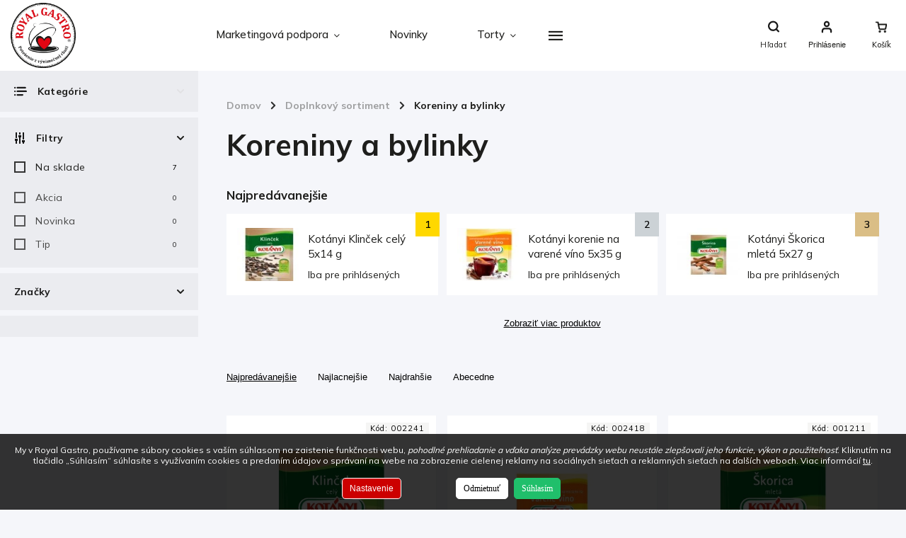

--- FILE ---
content_type: text/html; charset=utf-8
request_url: https://eshop.royalgastro.sk/koreniny-a-bylinky/
body_size: 26988
content:
<!doctype html><html lang="sk" dir="ltr" class="header-background-light external-fonts-loaded"><head><meta charset="utf-8" /><meta name="viewport" content="width=device-width,initial-scale=1" /><title>Koreniny a bylinky | Veľkoobchodný dodávateľ | ROYAL GASTRO</title><link rel="preconnect" href="https://cdn.myshoptet.com" /><link rel="dns-prefetch" href="https://cdn.myshoptet.com" /><link rel="preload" href="https://cdn.myshoptet.com/prj/dist/master/cms/libs/jquery/jquery-1.11.3.min.js" as="script" /><script>
dataLayer = [];
dataLayer.push({'shoptet' : {
    "pageId": 1527,
    "pageType": "category",
    "currency": "EUR",
    "currencyInfo": {
        "decimalSeparator": ",",
        "exchangeRate": 1,
        "priceDecimalPlaces": 2,
        "symbol": "\u20ac",
        "symbolLeft": 1,
        "thousandSeparator": " "
    },
    "language": "sk",
    "projectId": 442236,
    "category": {
        "guid": "685943da-4569-11ed-90ab-b8ca3a6a5ac4",
        "path": "Doplnkov\u00fd sortiment | Koreniny a bylinky",
        "parentCategoryGuid": "7d657e18-bcf5-11eb-b17f-3a5aa68a3d78"
    },
    "cartInfo": {
        "id": null,
        "freeShipping": false,
        "freeShippingFrom": 90,
        "leftToFreeGift": {
            "formattedPrice": "\u20ac0",
            "priceLeft": 0
        },
        "freeGift": false,
        "leftToFreeShipping": {
            "priceLeft": 90,
            "dependOnRegion": 0,
            "formattedPrice": "\u20ac90"
        },
        "discountCoupon": [],
        "getNoBillingShippingPrice": {
            "withoutVat": 0,
            "vat": 0,
            "withVat": 0
        },
        "cartItems": [],
        "taxMode": "ORDINARY"
    },
    "cart": [],
    "customer": {
        "priceRatio": 1,
        "priceListId": 1,
        "groupId": null,
        "registered": false,
        "mainAccount": false
    }
}});
dataLayer.push({'cookie_consent' : {
    "marketing": "denied",
    "analytics": "denied"
}});
document.addEventListener('DOMContentLoaded', function() {
    shoptet.consent.onAccept(function(agreements) {
        if (agreements.length == 0) {
            return;
        }
        dataLayer.push({
            'cookie_consent' : {
                'marketing' : (agreements.includes(shoptet.config.cookiesConsentOptPersonalisation)
                    ? 'granted' : 'denied'),
                'analytics': (agreements.includes(shoptet.config.cookiesConsentOptAnalytics)
                    ? 'granted' : 'denied')
            },
            'event': 'cookie_consent'
        });
    });
});
</script>
<meta property="og:type" content="website"><meta property="og:site_name" content="eshop.royalgastro.sk"><meta property="og:url" content="https://eshop.royalgastro.sk/koreniny-a-bylinky/"><meta property="og:title" content="Koreniny a bylinky | Veľkoobchodný dodávateľ | ROYAL GASTRO"><meta name="author" content="ROYAL GASTRO"><meta name="web_author" content="Shoptet.sk"><meta name="dcterms.rightsHolder" content="eshop.royalgastro.sk"><meta name="robots" content="index,follow"><meta property="og:image" content="https://eshop.royalgastro.sk/user/categories/orig/skorica_cela_.png"><meta property="og:description" content="Koreniny a bylinky, výber z veľkého množstva variant ✔️ Distribútor pre kaviarne, bary a reštaurácie ✔️ Veľkoobchodný dodávateľ pre celé Slovensko | Royal Gastro"><meta name="description" content="Koreniny a bylinky, výber z veľkého množstva variant ✔️ Distribútor pre kaviarne, bary a reštaurácie ✔️ Veľkoobchodný dodávateľ pre celé Slovensko | Royal Gastro"><style>:root {--color-primary: #42281b;--color-primary-h: 20;--color-primary-s: 42%;--color-primary-l: 18%;--color-primary-hover: #f2e9da;--color-primary-hover-h: 38;--color-primary-hover-s: 48%;--color-primary-hover-l: 90%;--color-secondary: #CC0000;--color-secondary-h: 0;--color-secondary-s: 100%;--color-secondary-l: 40%;--color-secondary-hover: #a90000;--color-secondary-hover-h: 0;--color-secondary-hover-s: 100%;--color-secondary-hover-l: 33%;--color-tertiary: #e87e72;--color-tertiary-h: 6;--color-tertiary-s: 72%;--color-tertiary-l: 68%;--color-tertiary-hover: #e86456;--color-tertiary-hover-h: 6;--color-tertiary-hover-s: 76%;--color-tertiary-hover-l: 62%;--color-header-background: #ffffff;--template-font: "sans-serif";--template-headings-font: "sans-serif";--header-background-url: none;--cookies-notice-background: #F8FAFB;--cookies-notice-color: #252525;--cookies-notice-button-hover: #27263f;--cookies-notice-link-hover: #3b3a5f;--templates-update-management-preview-mode-content: "Náhľad aktualizácií šablóny je aktívny pre váš prehliadač."}</style>
    <script>var shoptet = shoptet || {};</script>
    <script src="https://cdn.myshoptet.com/prj/dist/master/shop/dist/main-3g-header.js.05f199e7fd2450312de2.js"></script>
<!-- User include --><!-- service 786(426) html code header -->
<link rel="preconnect" href="https://fonts.gstatic.com">
<link href="https://fonts.googleapis.com/css2?family=Exo+2:wght@200;400;500;600;700;800&family=Noto+Serif:wght@400;700&family=Nunito:wght@200;300;400;600;700;800&family=Open+Sans:wght@300;400;600;800&family=PT+Sans:wght@400;700&family=Poppins:wght@200;300;400;500;600;700&family=Roboto:wght@300;400;500;700;900&family=Ubuntu:wght@300;400;500;700&display=swap" rel="stylesheet">
<style>
#fb-root {display: none;}
</style>
<link href="https://fonts.googleapis.com/css?family=Poppins:300,400,500,600,700,800&display=swap&subset=latin-ext" rel="stylesheet">
<link href="https://fonts.googleapis.com/css2?family=Open+Sans:wght@300;400;600;700;800&display=swap" rel="stylesheet">
<link href="https://fonts.googleapis.com/css2?family=Mulish:wght@200;300;400;500;600;700;800&display=swap" rel="stylesheet">

<link rel="stylesheet" href="https://cdnjs.cloudflare.com/ajax/libs/twitter-bootstrap/4.4.1/css/bootstrap-grid.min.css?v=000001" />
<link rel="stylesheet" href="https://code.jquery.com/ui/1.12.0/themes/smoothness/jquery-ui.css?v=000001" />
<link rel="stylesheet" href="https://cdn.myshoptet.com/usr/shoptet.tomashlad.eu/user/documents/extras/shoptet-font/font.css"/>
<link rel="stylesheet" href="https://cdn.jsdelivr.net/npm/slick-carousel@1.8.1/slick/slick.css?v=000001" />

<style>
#fb-root {display: none;}
.not-working {background-color: black;color:white;width:100%;height:100%;position:fixed;top:0;left:0;z-index:9999999;text-align:center;padding:50px;}
</style>
<link rel="stylesheet" href="https://cdn.myshoptet.com/usr/shoptet.tomashlad.eu/user/documents/extras/celestin/animate.css?v=000002">
<link rel="stylesheet" href="https://cdn.myshoptet.com/usr/shoptet.tomashlad.eu/user/documents/extras/celestin/screen.css?v0041"/>

<style>

@media only screen and (max-width: 767px) {
.top-navigation-menu {
    display: none !important;
}
}
@media only screen and (max-width: 767px) {
.search-window-visible .search {overflow:visible !important;}
}
.footer-links-icons {display:none;}
.type-detail .shp-tabs-wrapper .basic-description img {
max-width: 100% !important;
height: auto !important;
}
.wrong-template {
    text-align: center;
    padding: 30px;
    background: #000;
    color: #fff;
    font-size: 20px;
    position: fixed;
    width: 100%;
    height: 100%;
    z-index: 99999999;
    top: 0;
    left: 0;
    padding-top: 20vh;
}
.wrong-template span {
    display: block;
    font-size: 15px;
    margin-top: 25px;
    opacity: 0.7;
}
.wrong-template span a {color: #fff; text-decoration: underline;}
body.template-11 .dkLabFavHeaderIconBtn {
    top: 3px;
    text-decoration: none;
}
</style>
<link rel="stylesheet" href="https://cdn.myshoptet.com/usr/shoptet.tomashlad.eu/user/documents/extras/cookies-bar/styles.css?v=5"/>
<style>
.advancedOrder__buttons {display: flex;align-items: center;justify-content: center;}
.advancedOrder__buttons .next-step-back {
line-height: 37px;
    padding: 0 15px;
    min-height: 38px;
    border: 1px solid var(--color-secondary);
    background: transparent;
    color: var(--color-secondary);
    margin-right: 15px;
    font-weight: 500;
    font-size: 14px;
    font-family: 'Mulish', sans-serif;
}
.advancedOrder__buttons .next-step-back:hover {background: #f2f2f2;}
.carousel-inner {min-height:0 !important;}
</style>
<!-- api 498(150) html code header -->
<script async src="https://scripts.luigisbox.tech/LBX-235234.js"></script><meta name="luigisbox-tracker-id" content="205953-235234,sk"/><script type="text/javascript">const isPlpEnabled = sessionStorage.getItem('lbPlpEnabled') === 'true';if (isPlpEnabled) {const style = document.createElement("style");style.type = "text/css";style.id = "lb-plp-style";style.textContent = `body.type-category #content-wrapper,body.type-search #content-wrapper,body.type-category #content,body.type-search #content,body.type-category #content-in,body.type-search #content-in,body.type-category #main-in,body.type-search #main-in {min-height: 100vh;}body.type-category #content-wrapper > *,body.type-search #content-wrapper > *,body.type-category #content > *,body.type-search #content > *,body.type-category #content-in > *,body.type-search #content-in > *,body.type-category #main-in > *,body.type-search #main-in > * {display: none;}`;document.head.appendChild(style);}</script>
<!-- api 709(355) html code header -->
<script>
  const PWJS = {};
</script>

<script src=https://app.productwidgets.cz/pwjs.js></script>



<!-- service 708(354) html code header -->
<link href="https://cdn.myshoptet.com/usr/302565.myshoptet.com/user/documents/assets/gifts/fv-studio-app-gifts.css?25.4.29" rel="stylesheet">
<link href="https://cdn.myshoptet.com/usr/302565.myshoptet.com/user/documents/assets/gifts/fv-studio-app-gifts.Classic.css?25.4.29" rel="stylesheet">

<style>
.ordering-process.id--9 [id~=free-gift-wrapper] ul li:hover,
.ordering-process.id--9 [class~=free-gifts-wrapper] ul li:hover,
.content-window.cart-window [class~=free-gifts-wrapper] ul li:hover {
    border-color: #42281b;
}

.ordering-process.id--9 [id~=free-gift-wrapper] ul li:not(.hidden-colorbox-visible),
.ordering-process.id--9 [class~=free-gifts-wrapper] ul li.active,
.content-window.cart-window [class~=free-gifts-wrapper] ul li.active {
    border-color: #42281b;
    border-width: 2px;
}

.fvstudio-delivery-info-single-gift {
border-color: #42281b;
}

</style>
<!-- project html code header -->
<!-- Tanganica pixel --><script>(function(w,d,s,l,i){w[l]=w[l]||[];w[l].push({'gtm.start':new Date().getTime(),event:'gtm.js'});var f=d.getElementsByTagName(s)[0],j=d.createElement(s),dl=l!='dataLayer'?'&l='+l:'';j.async=true;j.src='https://www.googletagmanager.com/gtm.js?id='+i+dl;f.parentNode.insertBefore(j,f);})(window,document,'script','dataLayer','GTM-TRS5RSN');</script><!-- End Tanganica pixel -->

<!--fav icony-->
<link rel="apple-touch-icon" sizes="57x57" href="/user/documents/apple-touch-icon-57x57.png">
<link rel="apple-touch-icon" sizes="60x60" href="/user/documents/apple-touch-icon-60x60.png">
<link rel="apple-touch-icon" sizes="72x72" href="/user/documents/apple-touch-icon-72x72.png">
<link rel="apple-touch-icon" sizes="76x76" href="/user/documents/apple-touch-icon-76x76.png">
<link rel="apple-touch-icon" sizes="114x114" href="/user/documents/apple-touch-icon-114x114.png">
<link rel="apple-touch-icon" sizes="120x120" href="/user/documents/apple-touch-icon-120x120.png">
<link rel="apple-touch-icon" sizes="144x144" href="/user/documents/apple-touch-icon-144x144.png">
<link rel="apple-touch-icon" sizes="152x152" href="/user/documents/apple-touch-icon-152x152.png">
<link rel="apple-touch-icon" sizes="180x180" href="/user/documents/apple-touch-icon-180x180.png">
<link rel="icon" type="image/png" sizes="32x32" href="/user/documents/favicon-32x32.png">
<link rel="icon" type="image/png" sizes="192x192" href="/user/documents/android-chrome-192x192.png">
<link rel="icon" type="image/png" sizes="16x16" href="/user/documents/favicon-16x16.png">
<link rel="manifest" href="/user/documents/site.webmanifest">
<link rel="mask-icon" href="/user/documents/safari-pinned-tab.svg" color="#000000">
<link rel="shortcut icon" href="/user/documents/favicon.ico">
<meta name="apple-mobile-web-app-title" content="Royal Gastro">
<meta name="application-name" content="Royal Gastro">
<meta name="msapplication-TileColor" content="#ffffff">
<meta name="msapplication-TileImage" content="/user/documents/mstile-144x144.png">
<meta name="msapplication-config" content="/user/documents/browserconfig.xml">
<meta name="theme-color" content="#ffffff">


<!--oddialenie nacitavania scriptov --> 
<script src="https://connect.facebook.net/sk_SK/sdk.js?hash=d0ee4c287a8d90d060d01091f364854e" type="text/javascript" async></script>
<script src="https://www.googletagmanager.com/gtag/js?id=AW-988424050&l=dataLayer&cx=c" type="text/javascript" async></script>
<script src="https://connect.facebook.net/sk_SK/sdk.js?hash=616c0bdec57fa769a69d39538b90a391" type="text/javascript" async></script>
<script src="https://cdn.foxentry.cz/lib" type="text/javascript" async></script>
<script src="https://connect.facebook.net/sk_SK/sdk.js?hash=cbeb0f5e490ecf0615a9212ae4d25af9" type="text/javascript" async></script> 
<script src="https://cdn.myshoptet.com/usr/shoptet.tomashlad.eu/user/documents/extras/celestin/animate.css?v=000001" type="text/javascript" async></script>
<script src="https://cdn.myshoptet.com/usr/shoptet.tomashlad.eu/user/documents/extras/celestin/screen.css?v000000070" type="text/javascript" async></script> 




<link rel="stylesheet" href="https://cdn.myshoptet.com/usr/shoptet.tomashlad.eu/user/documents/extras/celestin/light-mode.css?v09">
<script src="https://cdn.myshoptet.com/usr/shoptet.tomashlad.eu/user/documents/extras/celestin/dynamicke-bannery.js"></script>
<script>
   var hpCategoriesUrl = 'hp-kategorie'; 
</script>

<meta name="facebook-domain-verification" content="ozyq4489d3zmuqwkamfhk7147cga10" />

<script type="text/javascript">
(function(sm,a,rt,e,ma,il,i,ng){a._se=a._se||[];for(ng=0;ng<ma.length;ng++){i=sm.createElement(rt);
il=sm.getElementsByTagName(rt)[0];i.async=1;i.src=e+ma[ng]+'.js';il.parentNode.insertBefore(i,il);}})
(document,window,'script','https://app.smartemailing.cz/js/tracking/',['tracker']);
_se.push(['init', '295c855e-88ac-11e6-898c-002590a1e8b2' ]);
// smartmailing trackovanie...
</script>



<style>
/*Farba ceny s DPH*/
.p-detail .price-line .price-additional {
  opacity: 0.9;}
/*benefity priehladnost*/
.benefits-banners-line .benefit-banner .desc-box p,
.detail-benefits .benefit-banner .desc-box p {
  color: #fff;
  font-size: 1.15em;
  margin: 0;
  letter-spacing: 0.5px;
  opacity: 1;}
/*farba /ks v detaile*/
.p-detail .price-line .price-final .pr-list-unit {
  color: #595959;}
/*kod v detaile produktu*/
  .p-detail .p-code {
  color: #000000; }
/*farba vo foltroch*/
#filters .filter-section label.disabled {
    cursor: not-allowed;
    opacity: 0.80;}

.filter-section .filter-count {
  color: #000;}
/*otaznik pri filtroch*/
.question-tooltip {
  background: var(--color-secondary);
  float: left;}
/*farba tlacitka zrusit filtre*/
#filters #clear-filters a {
    background: #CC0000;}
/* Odstránenie farby pred kliknutim z caruselu*/
#carousel .extended-banner-texts {
  background: #29487d00;}
/* farba kodu karty */
.products-block.products .product .p-code {
  color: #000000; } 
/* priehladnost cena s dph*/
.products-block.products .product .prices .price-additional {
  opacity: 0.8;}
/* zlava cerveny kruzok pri produktoch*/ 
.p-image-wrapper .flags-extra .flag.flag.flag-discount,
.flags-extra .flag.flag.flag-discount {
  color: #fff;
  background: #cc0000 !important;}
  .flags-extra .flag {
  font-size: 15px;}
.flags.flags-extra .flag {
height: 75px;
width: 75px;
  border-radius: 50px !important;}
.flags.flags-extra .flag span {
  color: #fff;}
  .products-block.products .product .flags.flags-extra .flag.flag-discount .price-save {
  font-size: 1.2em;
  font-weight: 1000;
}
/*hrubka rozvozne linky..*/
footer ul li a {
  color: #ccc !important;
  font-weight: 700;}
  body footer ul li a {
    color: #000000 !important;}
/* farba stitku akcia */
.flags .flag.flag-action {
  background: #FFF700 !important;
  color: #000000;}
  /* farba stitku novinka */
.flags .flag.flag-new {
  background: #00275b !important;
  color: #ffffff;}
  /*spodne menu */
@media only screen and (max-width: 767px) {
  footer a {
    margin-bottom: 15px;}
  /*posuvniky na hl strane pre mobil*/
  @media only screen and (max-width: 992px) {
  .slick-slider .slick-arrow { 
    width: 48px;
    height: 48px; } }
    /*velkost textu popisu na mobile*/
 @media only screen and (max-width: 480px) {   
.type-category .products.products-block .product .p .p-desc {
    font-size: 13px;
  }} 
  /*farba vo filtry*/
  .filter-section .filter-count {
  display: inline-block;
  color: #000;}
  /*tlacitko do kosika na mobila farba, box+odsadenie z prava*/
  .type-category .products.products-block .product button, .type-category .products.products-block .product .btn {
    height: 40px;
    min-height: 40px;
    min-width: 110px;
    text-transform: none;
    letter-spacing: 0px;
    float: right;
    font-style: ;
    font-variant-ligatures: ;
    font-variant-caps: ;
    font-variant-numeric: ;
    font-variant-east-asian: ;
    font-weight: ;
    font-stretch: ;
    line-height: ;
    font-family: ;
    font-size: 1em;
    color: rgb(255, 255, 255) !important;
    background: var(--color-secondary);
    margin: 0px auto;
    border-radius: 0px;
    padding: 0px;
    margin-right: 10px;
}
/*posunutie textu podkategorie vyssie mobil*/
.subcategories.with-image li a .text {
  padding-bottom: 2px;}
</style>



<!-- /User include --><link rel="canonical" href="https://eshop.royalgastro.sk/koreniny-a-bylinky/" />    <!-- Global site tag (gtag.js) - Google Analytics -->
    <script async src="https://www.googletagmanager.com/gtag/js?id=G-CH6J2WGJ1E"></script>
    <script>
        
        window.dataLayer = window.dataLayer || [];
        function gtag(){dataLayer.push(arguments);}
        

                    console.debug('default consent data');

            gtag('consent', 'default', {"ad_storage":"denied","analytics_storage":"denied","ad_user_data":"denied","ad_personalization":"denied","wait_for_update":500});
            dataLayer.push({
                'event': 'default_consent'
            });
        
        gtag('js', new Date());

                gtag('config', 'UA-83536731-1', { 'groups': "UA" });
        
                gtag('config', 'G-CH6J2WGJ1E', {"groups":"GA4","send_page_view":false,"content_group":"category","currency":"EUR","page_language":"sk"});
        
                gtag('config', 'AW-988424050');
        
        
        
        
        
                    gtag('event', 'page_view', {"send_to":"GA4","page_language":"sk","content_group":"category","currency":"EUR"});
        
        
        
        
        
        
        
        
        
        
        
        
        
        document.addEventListener('DOMContentLoaded', function() {
            if (typeof shoptet.tracking !== 'undefined') {
                for (var id in shoptet.tracking.bannersList) {
                    gtag('event', 'view_promotion', {
                        "send_to": "UA",
                        "promotions": [
                            {
                                "id": shoptet.tracking.bannersList[id].id,
                                "name": shoptet.tracking.bannersList[id].name,
                                "position": shoptet.tracking.bannersList[id].position
                            }
                        ]
                    });
                }
            }

            shoptet.consent.onAccept(function(agreements) {
                if (agreements.length !== 0) {
                    console.debug('gtag consent accept');
                    var gtagConsentPayload =  {
                        'ad_storage': agreements.includes(shoptet.config.cookiesConsentOptPersonalisation)
                            ? 'granted' : 'denied',
                        'analytics_storage': agreements.includes(shoptet.config.cookiesConsentOptAnalytics)
                            ? 'granted' : 'denied',
                                                                                                'ad_user_data': agreements.includes(shoptet.config.cookiesConsentOptPersonalisation)
                            ? 'granted' : 'denied',
                        'ad_personalization': agreements.includes(shoptet.config.cookiesConsentOptPersonalisation)
                            ? 'granted' : 'denied',
                        };
                    console.debug('update consent data', gtagConsentPayload);
                    gtag('consent', 'update', gtagConsentPayload);
                    dataLayer.push(
                        { 'event': 'update_consent' }
                    );
                }
            });
        });
    </script>
</head><body class="desktop id-1527 in-koreniny-a-bylinky template-11 type-category multiple-columns-body columns-mobile-2 columns-3 blank-mode blank-mode-css ums_forms_redesign--off ums_a11y_category_page--on ums_discussion_rating_forms--off ums_flags_display_unification--on ums_a11y_login--on mobile-header-version-0">
        <div id="fb-root"></div>
        <script>
            window.fbAsyncInit = function() {
                FB.init({
                    autoLogAppEvents : true,
                    xfbml            : true,
                    version          : 'v24.0'
                });
            };
        </script>
        <script async defer crossorigin="anonymous" src="https://connect.facebook.net/sk_SK/sdk.js#xfbml=1&version=v24.0"></script>    <div class="siteCookies siteCookies--bottom siteCookies--light js-siteCookies" role="dialog" data-testid="cookiesPopup" data-nosnippet>
        <div class="siteCookies__form">
            <div class="siteCookies__content">
                <div class="siteCookies__text">
                    <span>My v Royal Gastro, používame súbory cookies s vaším súhlasom na zaistenie funkčnosti webu, <em>pohodlné prehliadanie a vďaka analýze prevádzky webu neustále zlepšovali jeho funkcie, výkon a použiteľnosť</em>. Kliknutím na tlačidlo „Súhlasím“ súhlasíte s využívaním cookies a predaním údajov o správaní na webe na zobrazenie cielenej reklamy na sociálnych sieťach a reklamných sieťach na ďalších weboch. </span>Viac informácií <a href="/podmienky-ochrany-osobnych-udajov/" target="\" _blank="" rel="\" noreferrer="">tu</a>.
                </div>
                <p class="siteCookies__links">
                    <button class="siteCookies__link js-cookies-settings" aria-label="Nastavenia cookies" data-testid="cookiesSettings">Nastavenie</button>
                </p>
            </div>
            <div class="siteCookies__buttonWrap">
                                    <button class="siteCookies__button js-cookiesConsentSubmit" value="reject" aria-label="Odmietnuť cookies" data-testid="buttonCookiesReject">Odmietnuť</button>
                                <button class="siteCookies__button js-cookiesConsentSubmit" value="all" aria-label="Prijať cookies" data-testid="buttonCookiesAccept">Súhlasím</button>
            </div>
        </div>
        <script>
            document.addEventListener("DOMContentLoaded", () => {
                const siteCookies = document.querySelector('.js-siteCookies');
                document.addEventListener("scroll", shoptet.common.throttle(() => {
                    const st = document.documentElement.scrollTop;
                    if (st > 1) {
                        siteCookies.classList.add('siteCookies--scrolled');
                    } else {
                        siteCookies.classList.remove('siteCookies--scrolled');
                    }
                }, 100));
            });
        </script>
    </div>
<a href="#content" class="skip-link sr-only">Prejsť na obsah</a><div class="overall-wrapper"><div class="user-action"><div class="container">
    <div class="user-action-in">
                    <div id="login" class="user-action-login popup-widget login-widget" role="dialog" aria-labelledby="loginHeading">
        <div class="popup-widget-inner">
                            <h2 id="loginHeading">Prihlásenie k vášmu účtu</h2><div id="customerLogin"><form action="/action/Customer/Login/" method="post" id="formLoginIncluded" class="csrf-enabled formLogin" data-testid="formLogin"><input type="hidden" name="referer" value="" /><div class="form-group"><div class="input-wrapper email js-validated-element-wrapper no-label"><input type="email" name="email" class="form-control" autofocus placeholder="E-mailová adresa (napr. jan@novak.sk)" data-testid="inputEmail" autocomplete="email" required /></div></div><div class="form-group"><div class="input-wrapper password js-validated-element-wrapper no-label"><input type="password" name="password" class="form-control" placeholder="Heslo" data-testid="inputPassword" autocomplete="current-password" required /><span class="no-display">Nemôžete vyplniť toto pole</span><input type="text" name="surname" value="" class="no-display" /></div></div><div class="form-group"><div class="login-wrapper"><button type="submit" class="btn btn-secondary btn-text btn-login" data-testid="buttonSubmit">Prihlásiť sa</button><div class="password-helper"><a href="/registracia/" data-testid="signup" rel="nofollow">Nová registrácia</a><a href="/klient/zabudnute-heslo/" rel="nofollow">Zabudnuté heslo</a></div></div></div></form>
</div>                    </div>
    </div>

                            <div id="cart-widget" class="user-action-cart popup-widget cart-widget loader-wrapper" data-testid="popupCartWidget" role="dialog" aria-hidden="true">
    <div class="popup-widget-inner cart-widget-inner place-cart-here">
        <div class="loader-overlay">
            <div class="loader"></div>
        </div>
    </div>

    <div class="cart-widget-button">
        <a href="/kosik/" class="btn btn-conversion" id="continue-order-button" rel="nofollow" data-testid="buttonNextStep">Pokračovať do košíka</a>
    </div>
</div>
            </div>
</div>
</div><div class="top-navigation-bar" data-testid="topNavigationBar">

    <div class="container">

        <div class="top-navigation-contacts">
            <strong>Zákaznícka podpora:</strong><a class="project-phone project-phone-info" role="text" aria-label="Telefón: (Po - Pi 8:00 - 17:00) +421 908 111 501"><span aria-hidden="true">(Po - Pi 8:00 - 17:00) +421 908 111 501</span></a><a href="mailto:objednavky@royalgastro.sk" class="project-email" data-testid="contactboxEmail"><span>objednavky@royalgastro.sk</span></a>        </div>

                            <div class="top-navigation-menu">
                <div class="top-navigation-menu-trigger"></div>
                <ul class="top-navigation-bar-menu">
                                            <li class="top-navigation-menu-item-958">
                            <a href="/o-nas/">O nás</a>
                        </li>
                                            <li class="top-navigation-menu-item-27">
                            <a href="/ako-nakupovat/">Ako nakupovať</a>
                        </li>
                                            <li class="top-navigation-menu-item-967">
                            <a href="/rozvozne-linky/">Rozvozné Linky</a>
                        </li>
                                            <li class="top-navigation-menu-item-39">
                            <a href="/obchodne-podmienky/">Obchodné podmienky</a>
                        </li>
                                            <li class="top-navigation-menu-item-691">
                            <a href="/podmienky-ochrany-osobnych-udajov/">Podmienky ochrany osobných údajov</a>
                        </li>
                                            <li class="top-navigation-menu-item-1410">
                            <a href="/reklamacie/">Reklamačný formulár</a>
                        </li>
                                            <li class="top-navigation-menu-item-29">
                            <a href="/kontakty/">Kontakty</a>
                        </li>
                                    </ul>
                <ul class="top-navigation-bar-menu-helper"></ul>
            </div>
        
        <div class="top-navigation-tools top-navigation-tools--language">
            <div class="responsive-tools">
                <a href="#" class="toggle-window" data-target="search" aria-label="Hľadať" data-testid="linkSearchIcon"></a>
                                                            <a href="#" class="toggle-window" data-target="login"></a>
                                                    <a href="#" class="toggle-window" data-target="navigation" aria-label="Menu" data-testid="hamburgerMenu"></a>
            </div>
                        <button class="top-nav-button top-nav-button-login toggle-window" type="button" data-target="login" aria-haspopup="dialog" aria-controls="login" aria-expanded="false" data-testid="signin"><span>Prihlásenie</span></button>        </div>

    </div>

</div>
<header id="header"><div class="container navigation-wrapper">
    <div class="header-top">
        <div class="site-name-wrapper">
            <div class="site-name"><a href="/" data-testid="linkWebsiteLogo"><img src="https://cdn.myshoptet.com/usr/eshop.royalgastro.sk/user/logos/logo_royalgastro-r-web-1.png" alt="ROYAL GASTRO" fetchpriority="low" /></a></div>        </div>
        <div class="search" itemscope itemtype="https://schema.org/WebSite">
            <meta itemprop="headline" content="Koreniny a bylinky"/><meta itemprop="url" content="https://eshop.royalgastro.sk"/><meta itemprop="text" content="Koreniny a bylinky, výber z veľkého množstva variant ✔️ Distribútor pre kaviarne, bary a reštaurácie ✔️ Veľkoobchodný dodávateľ pre celé Slovensko | Royal Gastro"/>            <form action="/action/ProductSearch/prepareString/" method="post"
    id="formSearchForm" class="search-form compact-form js-search-main"
    itemprop="potentialAction" itemscope itemtype="https://schema.org/SearchAction" data-testid="searchForm">
    <fieldset>
        <meta itemprop="target"
            content="https://eshop.royalgastro.sk/vyhladavanie/?string={string}"/>
        <input type="hidden" name="language" value="sk"/>
        
            
<input
    type="search"
    name="string"
        class="query-input form-control search-input js-search-input"
    placeholder="Napíšte, čo hľadáte"
    autocomplete="off"
    required
    itemprop="query-input"
    aria-label="Vyhľadávanie"
    data-testid="searchInput"
>
            <button type="submit" class="btn btn-default" data-testid="searchBtn">Hľadať</button>
        
    </fieldset>
</form>
        </div>
        <div class="navigation-buttons">
                
    <a href="/kosik/" class="btn btn-icon toggle-window cart-count" data-target="cart" data-hover="true" data-redirect="true" data-testid="headerCart" rel="nofollow" aria-haspopup="dialog" aria-expanded="false" aria-controls="cart-widget">
        
                <span class="sr-only">Nákupný košík</span>
        
            <span class="cart-price visible-lg-inline-block" data-testid="headerCartPrice">
                                    Prázdny košík                            </span>
        
    
            </a>
        </div>
    </div>
    <nav id="navigation" aria-label="Hlavné menu" data-collapsible="true"><div class="navigation-in menu"><ul class="menu-level-1" role="menubar" data-testid="headerMenuItems"><li class="menu-item-1599 ext" role="none"><a href="/marketingova-podpora/" data-testid="headerMenuItem" role="menuitem" aria-haspopup="true" aria-expanded="false"><b>Marketingová podpora</b><span class="submenu-arrow"></span></a><ul class="menu-level-2" aria-label="Marketingová podpora" tabindex="-1" role="menu"><li class="" role="none"><a href="/marketingova-podpora/tlaciva-na-podporu-predaja/" class="menu-image" data-testid="headerMenuItem" tabindex="-1" aria-hidden="true"><img src="data:image/svg+xml,%3Csvg%20width%3D%22140%22%20height%3D%22100%22%20xmlns%3D%22http%3A%2F%2Fwww.w3.org%2F2000%2Fsvg%22%3E%3C%2Fsvg%3E" alt="" aria-hidden="true" width="140" height="100"  data-src="https://cdn.myshoptet.com/usr/eshop.royalgastro.sk/user/articles/images/menu-na-st__l-let__k.jpg" fetchpriority="low" /></a><div><a href="/marketingova-podpora/tlaciva-na-podporu-predaja/" data-testid="headerMenuItem" role="menuitem"><span>Tlačivá na podporu predaja pre vaše prevádzky</span></a>
                        </div></li><li class="" role="none"><a href="/marketingova-podpora/prenajom-chladiacich-vitrin-pre-horeca/" class="menu-image" data-testid="headerMenuItem" tabindex="-1" aria-hidden="true"><img src="data:image/svg+xml,%3Csvg%20width%3D%22140%22%20height%3D%22100%22%20xmlns%3D%22http%3A%2F%2Fwww.w3.org%2F2000%2Fsvg%22%3E%3C%2Fsvg%3E" alt="" aria-hidden="true" width="140" height="100"  data-src="https://cdn.myshoptet.com/usr/eshop.royalgastro.sk/user/articles/images/chladiaca-vitr__na-na-kol____e.jpg" fetchpriority="low" /></a><div><a href="/marketingova-podpora/prenajom-chladiacich-vitrin-pre-horeca/" data-testid="headerMenuItem" role="menuitem"><span>Prenájom chladiacich vitrín pre kaviarne, reštaurácie a HORECA prevádzky</span></a>
                        </div></li><li class="" role="none"><a href="/marketingova-podpora/prenajom-kavovarov-pre-kaviarne-a-firmy/" class="menu-image" data-testid="headerMenuItem" tabindex="-1" aria-hidden="true"><img src="data:image/svg+xml,%3Csvg%20width%3D%22140%22%20height%3D%22100%22%20xmlns%3D%22http%3A%2F%2Fwww.w3.org%2F2000%2Fsvg%22%3E%3C%2Fsvg%3E" alt="" aria-hidden="true" width="140" height="100"  data-src="https://cdn.myshoptet.com/usr/eshop.royalgastro.sk/user/articles/images/astoria-tanya-saeuniverzal-kavovar-na-prenajom.jpg" fetchpriority="low" /></a><div><a href="/marketingova-podpora/prenajom-kavovarov-pre-kaviarne-a-firmy/" data-testid="headerMenuItem" role="menuitem"><span>Prenájom kávovarov pre kaviarne a firmy</span></a>
                        </div></li></ul></li>
<li class="menu-item-1398" role="none"><a href="/nase-novinky/" data-testid="headerMenuItem" role="menuitem" aria-expanded="false"><b>Novinky</b></a></li>
<li class="menu-item-1155 ext" role="none"><a href="/torty/" data-testid="headerMenuItem" role="menuitem" aria-haspopup="true" aria-expanded="false"><b>Torty</b><span class="submenu-arrow"></span></a><ul class="menu-level-2" aria-label="Torty" tabindex="-1" role="menu"><li class="menu-item-1995" role="none"><a href="/torty-z-nasej-vyroby-royal-gastro/" class="menu-image" data-testid="headerMenuItem" tabindex="-1" aria-hidden="true"><img src="data:image/svg+xml,%3Csvg%20width%3D%22140%22%20height%3D%22100%22%20xmlns%3D%22http%3A%2F%2Fwww.w3.org%2F2000%2Fsvg%22%3E%3C%2Fsvg%3E" alt="" aria-hidden="true" width="140" height="100"  data-src="https://cdn.myshoptet.com/prj/dist/master/cms/templates/frontend_templates/00/img/folder.svg" fetchpriority="low" /></a><div><a href="/torty-z-nasej-vyroby-royal-gastro/" data-testid="headerMenuItem" role="menuitem"><span>Torty z našej výroby Royal Gastro</span></a>
                        </div></li><li class="menu-item-1879" role="none"><a href="/torta-tyzdna/" class="menu-image" data-testid="headerMenuItem" tabindex="-1" aria-hidden="true"><img src="data:image/svg+xml,%3Csvg%20width%3D%22140%22%20height%3D%22100%22%20xmlns%3D%22http%3A%2F%2Fwww.w3.org%2F2000%2Fsvg%22%3E%3C%2Fsvg%3E" alt="" aria-hidden="true" width="140" height="100"  data-src="https://cdn.myshoptet.com/prj/dist/master/cms/templates/frontend_templates/00/img/folder.svg" fetchpriority="low" /></a><div><a href="/torta-tyzdna/" data-testid="headerMenuItem" role="menuitem"><span>Torta týždňa</span></a>
                        </div></li><li class="menu-item-880" role="none"><a href="/cokoladove-torty/" class="menu-image" data-testid="headerMenuItem" tabindex="-1" aria-hidden="true"><img src="data:image/svg+xml,%3Csvg%20width%3D%22140%22%20height%3D%22100%22%20xmlns%3D%22http%3A%2F%2Fwww.w3.org%2F2000%2Fsvg%22%3E%3C%2Fsvg%3E" alt="" aria-hidden="true" width="140" height="100"  data-src="https://cdn.myshoptet.com/usr/eshop.royalgastro.sk/user/categories/thumb/__okol__dov___torta.jpg" fetchpriority="low" /></a><div><a href="/cokoladove-torty/" data-testid="headerMenuItem" role="menuitem"><span>Čokoládové torty</span></a>
                        </div></li><li class="menu-item-883" role="none"><a href="/ovocne-torty/" class="menu-image" data-testid="headerMenuItem" tabindex="-1" aria-hidden="true"><img src="data:image/svg+xml,%3Csvg%20width%3D%22140%22%20height%3D%22100%22%20xmlns%3D%22http%3A%2F%2Fwww.w3.org%2F2000%2Fsvg%22%3E%3C%2Fsvg%3E" alt="" aria-hidden="true" width="140" height="100"  data-src="https://cdn.myshoptet.com/usr/eshop.royalgastro.sk/user/categories/thumb/ovocna_torta.jpg" fetchpriority="low" /></a><div><a href="/ovocne-torty/" data-testid="headerMenuItem" role="menuitem"><span>Ovocné torty</span></a>
                        </div></li><li class="menu-item-889" role="none"><a href="/cheesecake/" class="menu-image" data-testid="headerMenuItem" tabindex="-1" aria-hidden="true"><img src="data:image/svg+xml,%3Csvg%20width%3D%22140%22%20height%3D%22100%22%20xmlns%3D%22http%3A%2F%2Fwww.w3.org%2F2000%2Fsvg%22%3E%3C%2Fsvg%3E" alt="" aria-hidden="true" width="140" height="100"  data-src="https://cdn.myshoptet.com/usr/eshop.royalgastro.sk/user/categories/thumb/chesecake.jpg" fetchpriority="low" /></a><div><a href="/cheesecake/" data-testid="headerMenuItem" role="menuitem"><span>Cheesecake</span></a>
                        </div></li><li class="menu-item-1074" role="none"><a href="/moderne-a-klasicke-torty/" class="menu-image" data-testid="headerMenuItem" tabindex="-1" aria-hidden="true"><img src="data:image/svg+xml,%3Csvg%20width%3D%22140%22%20height%3D%22100%22%20xmlns%3D%22http%3A%2F%2Fwww.w3.org%2F2000%2Fsvg%22%3E%3C%2Fsvg%3E" alt="" aria-hidden="true" width="140" height="100"  data-src="https://cdn.myshoptet.com/usr/eshop.royalgastro.sk/user/categories/thumb/moderna_torta.jpg" fetchpriority="low" /></a><div><a href="/moderne-a-klasicke-torty/" data-testid="headerMenuItem" role="menuitem"><span>Moderné a klasické torty</span></a>
                        </div></li><li class="menu-item-892" role="none"><a href="/bezlepkove-torty/" class="menu-image" data-testid="headerMenuItem" tabindex="-1" aria-hidden="true"><img src="data:image/svg+xml,%3Csvg%20width%3D%22140%22%20height%3D%22100%22%20xmlns%3D%22http%3A%2F%2Fwww.w3.org%2F2000%2Fsvg%22%3E%3C%2Fsvg%3E" alt="" aria-hidden="true" width="140" height="100"  data-src="https://cdn.myshoptet.com/usr/eshop.royalgastro.sk/user/categories/thumb/bezlepkova_torta.jpg" fetchpriority="low" /></a><div><a href="/bezlepkove-torty/" data-testid="headerMenuItem" role="menuitem"><span>Bezlepkové torty</span></a>
                        </div></li><li class="menu-item-898" role="none"><a href="/raw-torty-a-dezerty/" class="menu-image" data-testid="headerMenuItem" tabindex="-1" aria-hidden="true"><img src="data:image/svg+xml,%3Csvg%20width%3D%22140%22%20height%3D%22100%22%20xmlns%3D%22http%3A%2F%2Fwww.w3.org%2F2000%2Fsvg%22%3E%3C%2Fsvg%3E" alt="" aria-hidden="true" width="140" height="100"  data-src="https://cdn.myshoptet.com/usr/eshop.royalgastro.sk/user/categories/thumb/raw_mix_1_1.jpg" fetchpriority="low" /></a><div><a href="/raw-torty-a-dezerty/" data-testid="headerMenuItem" role="menuitem"><span>RAW a Vegán torty a koláče</span></a>
                        </div></li><li class="menu-item-895" role="none"><a href="/mini-dezerty/" class="menu-image" data-testid="headerMenuItem" tabindex="-1" aria-hidden="true"><img src="data:image/svg+xml,%3Csvg%20width%3D%22140%22%20height%3D%22100%22%20xmlns%3D%22http%3A%2F%2Fwww.w3.org%2F2000%2Fsvg%22%3E%3C%2Fsvg%3E" alt="" aria-hidden="true" width="140" height="100"  data-src="https://cdn.myshoptet.com/usr/eshop.royalgastro.sk/user/categories/thumb/olajos.jpg" fetchpriority="low" /></a><div><a href="/mini-dezerty/" data-testid="headerMenuItem" role="menuitem"><span>Mini dezerty</span></a>
                        </div></li><li class="menu-item-1077" role="none"><a href="/rezy-a-dezerty/" class="menu-image" data-testid="headerMenuItem" tabindex="-1" aria-hidden="true"><img src="data:image/svg+xml,%3Csvg%20width%3D%22140%22%20height%3D%22100%22%20xmlns%3D%22http%3A%2F%2Fwww.w3.org%2F2000%2Fsvg%22%3E%3C%2Fsvg%3E" alt="" aria-hidden="true" width="140" height="100"  data-src="https://cdn.myshoptet.com/usr/eshop.royalgastro.sk/user/categories/thumb/rezy.jpg" fetchpriority="low" /></a><div><a href="/rezy-a-dezerty/" data-testid="headerMenuItem" role="menuitem"><span>Rezy</span></a>
                        </div></li><li class="menu-item-1416" role="none"><a href="/prislusenstvo-k-trotam/" class="menu-image" data-testid="headerMenuItem" tabindex="-1" aria-hidden="true"><img src="data:image/svg+xml,%3Csvg%20width%3D%22140%22%20height%3D%22100%22%20xmlns%3D%22http%3A%2F%2Fwww.w3.org%2F2000%2Fsvg%22%3E%3C%2Fsvg%3E" alt="" aria-hidden="true" width="140" height="100"  data-src="https://cdn.myshoptet.com/usr/eshop.royalgastro.sk/user/categories/thumb/1335_stojan-na-cenovku.jpg" fetchpriority="low" /></a><div><a href="/prislusenstvo-k-trotam/" data-testid="headerMenuItem" role="menuitem"><span>Príslušenstvo k tortám</span></a>
                        </div></li></ul></li>
<li class="menu-item-1164 ext" role="none"><a href="/mrazene-ovocie-2/" data-testid="headerMenuItem" role="menuitem" aria-haspopup="true" aria-expanded="false"><b>Ovocie</b><span class="submenu-arrow"></span></a><ul class="menu-level-2" aria-label="Ovocie" tabindex="-1" role="menu"><li class="menu-item-1080" role="none"><a href="/ovocie/" class="menu-image" data-testid="headerMenuItem" tabindex="-1" aria-hidden="true"><img src="data:image/svg+xml,%3Csvg%20width%3D%22140%22%20height%3D%22100%22%20xmlns%3D%22http%3A%2F%2Fwww.w3.org%2F2000%2Fsvg%22%3E%3C%2Fsvg%3E" alt="" aria-hidden="true" width="140" height="100"  data-src="https://cdn.myshoptet.com/usr/eshop.royalgastro.sk/user/categories/thumb/dsc00270-recovered.jpg" fetchpriority="low" /></a><div><a href="/ovocie/" data-testid="headerMenuItem" role="menuitem"><span>Mrazené ovocie</span></a>
                        </div></li><li class="menu-item-1086" role="none"><a href="/exoticke-duziny-2/" class="menu-image" data-testid="headerMenuItem" tabindex="-1" aria-hidden="true"><img src="data:image/svg+xml,%3Csvg%20width%3D%22140%22%20height%3D%22100%22%20xmlns%3D%22http%3A%2F%2Fwww.w3.org%2F2000%2Fsvg%22%3E%3C%2Fsvg%3E" alt="" aria-hidden="true" width="140" height="100"  data-src="https://cdn.myshoptet.com/usr/eshop.royalgastro.sk/user/categories/thumb/mango-ovocie.png" fetchpriority="low" /></a><div><a href="/exoticke-duziny-2/" data-testid="headerMenuItem" role="menuitem"><span>Exotické dužiny</span></a>
                        </div></li><li class="menu-item-1083" role="none"><a href="/smoothie/" class="menu-image" data-testid="headerMenuItem" tabindex="-1" aria-hidden="true"><img src="data:image/svg+xml,%3Csvg%20width%3D%22140%22%20height%3D%22100%22%20xmlns%3D%22http%3A%2F%2Fwww.w3.org%2F2000%2Fsvg%22%3E%3C%2Fsvg%3E" alt="" aria-hidden="true" width="140" height="100"  data-src="https://cdn.myshoptet.com/usr/eshop.royalgastro.sk/user/categories/thumb/fruties6.png" fetchpriority="low" /></a><div><a href="/smoothie/" data-testid="headerMenuItem" role="menuitem"><span>Smoothie</span></a>
                        </div></li><li class="menu-item-1089" role="none"><a href="/dzus-a-pyre/" class="menu-image" data-testid="headerMenuItem" tabindex="-1" aria-hidden="true"><img src="data:image/svg+xml,%3Csvg%20width%3D%22140%22%20height%3D%22100%22%20xmlns%3D%22http%3A%2F%2Fwww.w3.org%2F2000%2Fsvg%22%3E%3C%2Fsvg%3E" alt="" aria-hidden="true" width="140" height="100"  data-src="https://cdn.myshoptet.com/usr/eshop.royalgastro.sk/user/categories/thumb/dira-pyr__-mini.jpg" fetchpriority="low" /></a><div><a href="/dzus-a-pyre/" data-testid="headerMenuItem" role="menuitem"><span>Ovocné pyré</span></a>
                        </div></li><li class="menu-item-1479" role="none"><a href="/ovocie-pre-barmanov/" class="menu-image" data-testid="headerMenuItem" tabindex="-1" aria-hidden="true"><img src="data:image/svg+xml,%3Csvg%20width%3D%22140%22%20height%3D%22100%22%20xmlns%3D%22http%3A%2F%2Fwww.w3.org%2F2000%2Fsvg%22%3E%3C%2Fsvg%3E" alt="" aria-hidden="true" width="140" height="100"  data-src="https://cdn.myshoptet.com/usr/eshop.royalgastro.sk/user/categories/thumb/miniatura_porciovane_ovocie.jpg" fetchpriority="low" /></a><div><a href="/ovocie-pre-barmanov/" data-testid="headerMenuItem" role="menuitem"><span>Ovocie pre barmanov</span></a>
                        </div></li><li class="menu-item-1269" role="none"><a href="/mrazom-susene-ovocie/" class="menu-image" data-testid="headerMenuItem" tabindex="-1" aria-hidden="true"><img src="data:image/svg+xml,%3Csvg%20width%3D%22140%22%20height%3D%22100%22%20xmlns%3D%22http%3A%2F%2Fwww.w3.org%2F2000%2Fsvg%22%3E%3C%2Fsvg%3E" alt="" aria-hidden="true" width="140" height="100"  data-src="https://cdn.myshoptet.com/usr/eshop.royalgastro.sk/user/categories/thumb/lyofilizovane-jahody.jpg" fetchpriority="low" /></a><div><a href="/mrazom-susene-ovocie/" data-testid="headerMenuItem" role="menuitem"><span>Lyofilizované / mrazom sušené ovocie</span></a>
                        </div></li><li class="menu-item-1860" role="none"><a href="/susene-ovocie/" class="menu-image" data-testid="headerMenuItem" tabindex="-1" aria-hidden="true"><img src="data:image/svg+xml,%3Csvg%20width%3D%22140%22%20height%3D%22100%22%20xmlns%3D%22http%3A%2F%2Fwww.w3.org%2F2000%2Fsvg%22%3E%3C%2Fsvg%3E" alt="" aria-hidden="true" width="140" height="100"  data-src="https://cdn.myshoptet.com/usr/eshop.royalgastro.sk/user/categories/thumb/su__en__-ovocie-mini.jpg" fetchpriority="low" /></a><div><a href="/susene-ovocie/" data-testid="headerMenuItem" role="menuitem"><span>Sušené ovocie</span></a>
                        </div></li><li class="menu-item-1092" role="none"><a href="/limonada/" class="menu-image" data-testid="headerMenuItem" tabindex="-1" aria-hidden="true"><img src="data:image/svg+xml,%3Csvg%20width%3D%22140%22%20height%3D%22100%22%20xmlns%3D%22http%3A%2F%2Fwww.w3.org%2F2000%2Fsvg%22%3E%3C%2Fsvg%3E" alt="" aria-hidden="true" width="140" height="100"  data-src="https://cdn.myshoptet.com/usr/eshop.royalgastro.sk/user/categories/thumb/lime-907124_640.jpg" fetchpriority="low" /></a><div><a href="/limonada/" data-testid="headerMenuItem" role="menuitem"><span>Limonáda</span></a>
                        </div></li></ul></li>
<li class="menu-item-1158 ext" role="none"><a href="/pecivo/" data-testid="headerMenuItem" role="menuitem" aria-haspopup="true" aria-expanded="false"><b>Pečivo</b><span class="submenu-arrow"></span></a><ul class="menu-level-2" aria-label="Pečivo" tabindex="-1" role="menu"><li class="menu-item-1005 has-third-level" role="none"><a href="/mrazene-slane-pecivo/" class="menu-image" data-testid="headerMenuItem" tabindex="-1" aria-hidden="true"><img src="data:image/svg+xml,%3Csvg%20width%3D%22140%22%20height%3D%22100%22%20xmlns%3D%22http%3A%2F%2Fwww.w3.org%2F2000%2Fsvg%22%3E%3C%2Fsvg%3E" alt="" aria-hidden="true" width="140" height="100"  data-src="https://cdn.myshoptet.com/usr/eshop.royalgastro.sk/user/categories/thumb/bageta-mala-svetla.jpg" fetchpriority="low" /></a><div><a href="/mrazene-slane-pecivo/" data-testid="headerMenuItem" role="menuitem"><span>Mrazené slané pečivo</span></a>
                                                    <ul class="menu-level-3" role="menu">
                                                                    <li class="menu-item-1008" role="none">
                                        <a href="/bagety-kaiserky/" data-testid="headerMenuItem" role="menuitem">
                                            Bagety a kaiserky</a>,                                    </li>
                                                                    <li class="menu-item-1011" role="none">
                                        <a href="/pagace-a-snacky/" data-testid="headerMenuItem" role="menuitem">
                                            Pagáče a snacky</a>,                                    </li>
                                                                    <li class="menu-item-1014" role="none">
                                        <a href="/chlieb/" data-testid="headerMenuItem" role="menuitem">
                                            Mrazený Chlieb</a>,                                    </li>
                                                                    <li class="menu-item-1017" role="none">
                                        <a href="/hamburger-a-hot-dog/" data-testid="headerMenuItem" role="menuitem">
                                            Hamburger a Hot Dog</a>,                                    </li>
                                                                    <li class="menu-item-1293" role="none">
                                        <a href="/luhovane-pecivo/" data-testid="headerMenuItem" role="menuitem">
                                            Lúhované pečivo</a>,                                    </li>
                                                                    <li class="menu-item-1431" role="none">
                                        <a href="/slane-croissanty/" data-testid="headerMenuItem" role="menuitem">
                                            Croissanty</a>                                    </li>
                                                            </ul>
                        </div></li><li class="menu-item-916 has-third-level" role="none"><a href="/mrazene-sladke-pecivo/" class="menu-image" data-testid="headerMenuItem" tabindex="-1" aria-hidden="true"><img src="data:image/svg+xml,%3Csvg%20width%3D%22140%22%20height%3D%22100%22%20xmlns%3D%22http%3A%2F%2Fwww.w3.org%2F2000%2Fsvg%22%3E%3C%2Fsvg%3E" alt="" aria-hidden="true" width="140" height="100"  data-src="https://cdn.myshoptet.com/usr/eshop.royalgastro.sk/user/categories/thumb/donut-nutzilla.jpg" fetchpriority="low" /></a><div><a href="/mrazene-sladke-pecivo/" data-testid="headerMenuItem" role="menuitem"><span>Mrazené sladké pečivo</span></a>
                                                    <ul class="menu-level-3" role="menu">
                                                                    <li class="menu-item-901" role="none">
                                        <a href="/strudla-a-zavin/" data-testid="headerMenuItem" role="menuitem">
                                            Štrúdľa a závin</a>,                                    </li>
                                                                    <li class="menu-item-940" role="none">
                                        <a href="/donuty/" data-testid="headerMenuItem" role="menuitem">
                                            Donuty</a>,                                    </li>
                                                                    <li class="menu-item-943" role="none">
                                        <a href="/kolace-a-sisky/" data-testid="headerMenuItem" role="menuitem">
                                            Koláče a šišky</a>,                                    </li>
                                                                    <li class="menu-item-946" role="none">
                                        <a href="/mriezky-a-tasticky/" data-testid="headerMenuItem" role="menuitem">
                                            Mriežky a taštičky</a>,                                    </li>
                                                                    <li class="menu-item-949" role="none">
                                        <a href="/muffiny/" data-testid="headerMenuItem" role="menuitem">
                                            Muffiny</a>,                                    </li>
                                                                    <li class="menu-item-952" role="none">
                                        <a href="/sladke-croissanty/" data-testid="headerMenuItem" role="menuitem">
                                            Sladké croissanty</a>,                                    </li>
                                                                    <li class="menu-item-955" role="none">
                                        <a href="/wafle-palacinky/" data-testid="headerMenuItem" role="menuitem">
                                            Wafle a palacinky</a>                                    </li>
                                                            </ul>
                        </div></li><li class="menu-item-1554" role="none"><a href="/suche-pecivo/" class="menu-image" data-testid="headerMenuItem" tabindex="-1" aria-hidden="true"><img src="data:image/svg+xml,%3Csvg%20width%3D%22140%22%20height%3D%22100%22%20xmlns%3D%22http%3A%2F%2Fwww.w3.org%2F2000%2Fsvg%22%3E%3C%2Fsvg%3E" alt="" aria-hidden="true" width="140" height="100"  data-src="https://cdn.myshoptet.com/usr/eshop.royalgastro.sk/user/categories/thumb/polkosik.jpg" fetchpriority="low" /></a><div><a href="/suche-pecivo/" data-testid="headerMenuItem" role="menuitem"><span>Suché pečivo</span></a>
                        </div></li></ul></li>
<li class="menu-item-1176 ext" role="none"><a href="/mrazene-panini-a-sendvice/" data-testid="headerMenuItem" role="menuitem" aria-haspopup="true" aria-expanded="false"><b>Mrazené Panini a sendviče</b><span class="submenu-arrow"></span></a><ul class="menu-level-2" aria-label="Mrazené Panini a sendviče" tabindex="-1" role="menu"><li class="menu-item-1425" role="none"><a href="/prislusenstvo-k-sendvicom/" class="menu-image" data-testid="headerMenuItem" tabindex="-1" aria-hidden="true"><img src="data:image/svg+xml,%3Csvg%20width%3D%22140%22%20height%3D%22100%22%20xmlns%3D%22http%3A%2F%2Fwww.w3.org%2F2000%2Fsvg%22%3E%3C%2Fsvg%3E" alt="" aria-hidden="true" width="140" height="100"  data-src="https://cdn.myshoptet.com/usr/eshop.royalgastro.sk/user/categories/thumb/3720_plagat-na-panini-mini.jpg" fetchpriority="low" /></a><div><a href="/prislusenstvo-k-sendvicom/" data-testid="headerMenuItem" role="menuitem"><span>Príslušenstvo k sendvičom</span></a>
                        </div></li></ul></li>
<li class="menu-item-1170 ext" role="none"><a href="/napoje-2/" data-testid="headerMenuItem" role="menuitem" aria-haspopup="true" aria-expanded="false"><b>Nápoje</b><span class="submenu-arrow"></span></a><ul class="menu-level-2" aria-label="Nápoje" tabindex="-1" role="menu"><li class="menu-item-1056 has-third-level" role="none"><a href="/nealko/" class="menu-image" data-testid="headerMenuItem" tabindex="-1" aria-hidden="true"><img src="data:image/svg+xml,%3Csvg%20width%3D%22140%22%20height%3D%22100%22%20xmlns%3D%22http%3A%2F%2Fwww.w3.org%2F2000%2Fsvg%22%3E%3C%2Fsvg%3E" alt="" aria-hidden="true" width="140" height="100"  data-src="https://cdn.myshoptet.com/usr/eshop.royalgastro.sk/user/categories/thumb/n__poje.jpg" fetchpriority="low" /></a><div><a href="/nealko/" data-testid="headerMenuItem" role="menuitem"><span>Nealko Nápoje</span></a>
                                                    <ul class="menu-level-3" role="menu">
                                                                    <li class="menu-item-1200" role="none">
                                        <a href="/onlemon/" data-testid="headerMenuItem" role="menuitem">
                                            On Lemon</a>,                                    </li>
                                                                    <li class="menu-item-1869" role="none">
                                        <a href="/mana-roots/" data-testid="headerMenuItem" role="menuitem">
                                            Mana Roots</a>,                                    </li>
                                                                    <li class="menu-item-1212" role="none">
                                        <a href="/pijo-bio/" data-testid="headerMenuItem" role="menuitem">
                                            Pijo Bio</a>,                                    </li>
                                                                    <li class="menu-item-1716" role="none">
                                        <a href="/tonic/" data-testid="headerMenuItem" role="menuitem">
                                            TO NIC</a>                                    </li>
                                                            </ul>
                        </div></li><li class="menu-item-1062 has-third-level" role="none"><a href="/sirupy/" class="menu-image" data-testid="headerMenuItem" tabindex="-1" aria-hidden="true"><img src="data:image/svg+xml,%3Csvg%20width%3D%22140%22%20height%3D%22100%22%20xmlns%3D%22http%3A%2F%2Fwww.w3.org%2F2000%2Fsvg%22%3E%3C%2Fsvg%3E" alt="" aria-hidden="true" width="140" height="100"  data-src="https://cdn.myshoptet.com/usr/eshop.royalgastro.sk/user/categories/thumb/sirupy-kateg__ria-predaj.jpg" fetchpriority="low" /></a><div><a href="/sirupy/" data-testid="headerMenuItem" role="menuitem"><span>Sirupy</span></a>
                                                    <ul class="menu-level-3" role="menu">
                                                                    <li class="menu-item-1371" role="none">
                                        <a href="/sirupy--1883/" data-testid="headerMenuItem" role="menuitem">
                                            Sirupy 1883 Routin</a>,                                    </li>
                                                                    <li class="menu-item-1882" role="none">
                                        <a href="/sirupy-monin/" data-testid="headerMenuItem" role="menuitem">
                                            Sirupy Monin</a>,                                    </li>
                                                                    <li class="menu-item-1970" role="none">
                                        <a href="/miskine-domace-sirupy/" data-testid="headerMenuItem" role="menuitem">
                                            Miškine domáce sirupy</a>,                                    </li>
                                                                    <li class="menu-item-1242" role="none">
                                        <a href="/bylinkove-a-ovocne-sirupy-s-duzinou/" data-testid="headerMenuItem" role="menuitem">
                                            Bylinkové a ovocné sirupy s dužinou</a>,                                    </li>
                                                                    <li class="menu-item-1248" role="none">
                                        <a href="/bio-sirupy/" data-testid="headerMenuItem" role="menuitem">
                                            Pijo Bio sirupy</a>,                                    </li>
                                                                    <li class="menu-item-1287" role="none">
                                        <a href="/vianocny-punc/" data-testid="headerMenuItem" role="menuitem">
                                            Vianočný punč</a>,                                    </li>
                                                                    <li class="menu-item-1365" role="none">
                                        <a href="/porciovane-sirupy/" data-testid="headerMenuItem" role="menuitem">
                                            Porciované sirupy</a>,                                    </li>
                                                                    <li class="menu-item-1239" role="none">
                                        <a href="/sirupy-sweetbird/" data-testid="headerMenuItem" role="menuitem">
                                            Sirupy Sweetbird</a>                                    </li>
                                                            </ul>
                        </div></li><li class="menu-item-1245" role="none"><a href="/ovocne-pyre-sweetbird/" class="menu-image" data-testid="headerMenuItem" tabindex="-1" aria-hidden="true"><img src="data:image/svg+xml,%3Csvg%20width%3D%22140%22%20height%3D%22100%22%20xmlns%3D%22http%3A%2F%2Fwww.w3.org%2F2000%2Fsvg%22%3E%3C%2Fsvg%3E" alt="" aria-hidden="true" width="140" height="100"  data-src="https://cdn.myshoptet.com/usr/eshop.royalgastro.sk/user/categories/thumb/pyre-1883-routin-mini2.jpg" fetchpriority="low" /></a><div><a href="/ovocne-pyre-sweetbird/" data-testid="headerMenuItem" role="menuitem"><span>Ovocné pyré</span></a>
                        </div></li><li class="menu-item-1140" role="none"><a href="/limonada-2/" class="menu-image" data-testid="headerMenuItem" tabindex="-1" aria-hidden="true"><img src="data:image/svg+xml,%3Csvg%20width%3D%22140%22%20height%3D%22100%22%20xmlns%3D%22http%3A%2F%2Fwww.w3.org%2F2000%2Fsvg%22%3E%3C%2Fsvg%3E" alt="" aria-hidden="true" width="140" height="100"  data-src="https://cdn.myshoptet.com/usr/eshop.royalgastro.sk/user/categories/thumb/_limonada-mangova1.jpg" fetchpriority="low" /></a><div><a href="/limonada-2/" data-testid="headerMenuItem" role="menuitem"><span>Rýchle limonády</span></a>
                        </div></li><li class="menu-item-1149" role="none"><a href="/frappe-a-milkshake/" class="menu-image" data-testid="headerMenuItem" tabindex="-1" aria-hidden="true"><img src="data:image/svg+xml,%3Csvg%20width%3D%22140%22%20height%3D%22100%22%20xmlns%3D%22http%3A%2F%2Fwww.w3.org%2F2000%2Fsvg%22%3E%3C%2Fsvg%3E" alt="" aria-hidden="true" width="140" height="100"  data-src="https://cdn.myshoptet.com/usr/eshop.royalgastro.sk/user/categories/thumb/frappe.jpg" fetchpriority="low" /></a><div><a href="/frappe-a-milkshake/" data-testid="headerMenuItem" role="menuitem"><span>Frappé a Milkshake</span></a>
                        </div></li><li class="menu-item-1455" role="none"><a href="/smoothie-2/" class="menu-image" data-testid="headerMenuItem" tabindex="-1" aria-hidden="true"><img src="data:image/svg+xml,%3Csvg%20width%3D%22140%22%20height%3D%22100%22%20xmlns%3D%22http%3A%2F%2Fwww.w3.org%2F2000%2Fsvg%22%3E%3C%2Fsvg%3E" alt="" aria-hidden="true" width="140" height="100"  data-src="https://cdn.myshoptet.com/usr/eshop.royalgastro.sk/user/categories/thumb/fruties6-1.png" fetchpriority="low" /></a><div><a href="/smoothie-2/" data-testid="headerMenuItem" role="menuitem"><span>Smoothie</span></a>
                        </div></li><li class="menu-item-1377 has-third-level" role="none"><a href="/prislusenstvo-k-napojom/" class="menu-image" data-testid="headerMenuItem" tabindex="-1" aria-hidden="true"><img src="data:image/svg+xml,%3Csvg%20width%3D%22140%22%20height%3D%22100%22%20xmlns%3D%22http%3A%2F%2Fwww.w3.org%2F2000%2Fsvg%22%3E%3C%2Fsvg%3E" alt="" aria-hidden="true" width="140" height="100"  data-src="https://cdn.myshoptet.com/usr/eshop.royalgastro.sk/user/categories/thumb/11759_jahoda-kulicky-do-bubble-tea-3-2-kg.jpg" fetchpriority="low" /></a><div><a href="/prislusenstvo-k-napojom/" data-testid="headerMenuItem" role="menuitem"><span>Doplnky k nápojom</span></a>
                                                    <ul class="menu-level-3" role="menu">
                                                                    <li class="menu-item-1389" role="none">
                                        <a href="/plagaty-a-letaky/" data-testid="headerMenuItem" role="menuitem">
                                            Plagáty a letáky</a>                                    </li>
                                                            </ul>
                        </div></li><li class="menu-item-1888" role="none"><a href="/mineralna-voda/" class="menu-image" data-testid="headerMenuItem" tabindex="-1" aria-hidden="true"><img src="data:image/svg+xml,%3Csvg%20width%3D%22140%22%20height%3D%22100%22%20xmlns%3D%22http%3A%2F%2Fwww.w3.org%2F2000%2Fsvg%22%3E%3C%2Fsvg%3E" alt="" aria-hidden="true" width="140" height="100"  data-src="https://cdn.myshoptet.com/usr/eshop.royalgastro.sk/user/categories/thumb/miner__lna-vod__-kateg__ria.jpg" fetchpriority="low" /></a><div><a href="/mineralna-voda/" data-testid="headerMenuItem" role="menuitem"><span>Minerálna voda</span></a>
                        </div></li></ul></li>
<li class="menu-item-1173 ext" role="none"><a href="/zmrzlina-2/" data-testid="headerMenuItem" role="menuitem" aria-haspopup="true" aria-expanded="false"><b>Zmrzlina</b><span class="submenu-arrow"></span></a><ul class="menu-level-2" aria-label="Zmrzlina" tabindex="-1" role="menu"><li class="menu-item-907" role="none"><a href="/zmrzlinove-dezerty/" class="menu-image" data-testid="headerMenuItem" tabindex="-1" aria-hidden="true"><img src="data:image/svg+xml,%3Csvg%20width%3D%22140%22%20height%3D%22100%22%20xmlns%3D%22http%3A%2F%2Fwww.w3.org%2F2000%2Fsvg%22%3E%3C%2Fsvg%3E" alt="" aria-hidden="true" width="140" height="100"  data-src="https://cdn.myshoptet.com/usr/eshop.royalgastro.sk/user/categories/thumb/oreozmrzpoh.png" fetchpriority="low" /></a><div><a href="/zmrzlinove-dezerty/" data-testid="headerMenuItem" role="menuitem"><span>Zmrzlinové dezerty</span></a>
                        </div></li><li class="menu-item-1095" role="none"><a href="/vanickova-zmrzlina/" class="menu-image" data-testid="headerMenuItem" tabindex="-1" aria-hidden="true"><img src="data:image/svg+xml,%3Csvg%20width%3D%22140%22%20height%3D%22100%22%20xmlns%3D%22http%3A%2F%2Fwww.w3.org%2F2000%2Fsvg%22%3E%3C%2Fsvg%3E" alt="" aria-hidden="true" width="140" height="100"  data-src="https://cdn.myshoptet.com/usr/eshop.royalgastro.sk/user/categories/thumb/vanilka-2-4-l.jpeg" fetchpriority="low" /></a><div><a href="/vanickova-zmrzlina/" data-testid="headerMenuItem" role="menuitem"><span>Vaničková zmrzlina</span></a>
                        </div></li><li class="menu-item-1437" role="none"><a href="/kornutky-a-ozdoby/" class="menu-image" data-testid="headerMenuItem" tabindex="-1" aria-hidden="true"><img src="data:image/svg+xml,%3Csvg%20width%3D%22140%22%20height%3D%22100%22%20xmlns%3D%22http%3A%2F%2Fwww.w3.org%2F2000%2Fsvg%22%3E%3C%2Fsvg%3E" alt="" aria-hidden="true" width="140" height="100"  data-src="https://cdn.myshoptet.com/usr/eshop.royalgastro.sk/user/categories/thumb/sladky-kornutok-velky.jpeg" fetchpriority="low" /></a><div><a href="/kornutky-a-ozdoby/" data-testid="headerMenuItem" role="menuitem"><span>Kornútky a ozdoby</span></a>
                        </div></li></ul></li>
<li class="menu-item-1179 ext" role="none"><a href="/mliecne-vyrobky-2/" data-testid="headerMenuItem" role="menuitem" aria-haspopup="true" aria-expanded="false"><b>Mliečne výrobky</b><span class="submenu-arrow"></span></a><ul class="menu-level-2" aria-label="Mliečne výrobky" tabindex="-1" role="menu"><li class="menu-item-1104" role="none"><a href="/mlieko/" class="menu-image" data-testid="headerMenuItem" tabindex="-1" aria-hidden="true"><img src="data:image/svg+xml,%3Csvg%20width%3D%22140%22%20height%3D%22100%22%20xmlns%3D%22http%3A%2F%2Fwww.w3.org%2F2000%2Fsvg%22%3E%3C%2Fsvg%3E" alt="" aria-hidden="true" width="140" height="100"  data-src="https://cdn.myshoptet.com/usr/eshop.royalgastro.sk/user/categories/thumb/1616659244-1339.jpg" fetchpriority="low" /></a><div><a href="/mlieko/" data-testid="headerMenuItem" role="menuitem"><span>Mlieko</span></a>
                        </div></li><li class="menu-item-1146 has-third-level" role="none"><a href="/slahacky/" class="menu-image" data-testid="headerMenuItem" tabindex="-1" aria-hidden="true"><img src="data:image/svg+xml,%3Csvg%20width%3D%22140%22%20height%3D%22100%22%20xmlns%3D%22http%3A%2F%2Fwww.w3.org%2F2000%2Fsvg%22%3E%3C%2Fsvg%3E" alt="" aria-hidden="true" width="140" height="100"  data-src="https://cdn.myshoptet.com/usr/eshop.royalgastro.sk/user/categories/thumb/222_spejslad.jpg" fetchpriority="low" /></a><div><a href="/slahacky/" data-testid="headerMenuItem" role="menuitem"><span>Šľahačka</span></a>
                                                    <ul class="menu-level-3" role="menu">
                                                                    <li class="menu-item-1992" role="none">
                                        <a href="/flase-na-slahacku/" data-testid="headerMenuItem" role="menuitem">
                                            Fľaše na šľahačku</a>                                    </li>
                                                            </ul>
                        </div></li><li class="menu-item-1281" role="none"><a href="/dezerty-debic/" class="menu-image" data-testid="headerMenuItem" tabindex="-1" aria-hidden="true"><img src="data:image/svg+xml,%3Csvg%20width%3D%22140%22%20height%3D%22100%22%20xmlns%3D%22http%3A%2F%2Fwww.w3.org%2F2000%2Fsvg%22%3E%3C%2Fsvg%3E" alt="" aria-hidden="true" width="140" height="100"  data-src="https://cdn.myshoptet.com/usr/eshop.royalgastro.sk/user/categories/thumb/debic_cr__me_brul__e_1l.jpg" fetchpriority="low" /></a><div><a href="/dezerty-debic/" data-testid="headerMenuItem" role="menuitem"><span>Dezerty Debic</span></a>
                        </div></li></ul></li>
<li class="menu-item-1182 ext" role="none"><a href="/cokolada-kava-caj/" data-testid="headerMenuItem" role="menuitem" aria-haspopup="true" aria-expanded="false"><b>Čokoláda Káva Čaj</b><span class="submenu-arrow"></span></a><ul class="menu-level-2" aria-label="Čokoláda Káva Čaj" tabindex="-1" role="menu"><li class="menu-item-1188 has-third-level" role="none"><a href="/cokolada/" class="menu-image" data-testid="headerMenuItem" tabindex="-1" aria-hidden="true"><img src="data:image/svg+xml,%3Csvg%20width%3D%22140%22%20height%3D%22100%22%20xmlns%3D%22http%3A%2F%2Fwww.w3.org%2F2000%2Fsvg%22%3E%3C%2Fsvg%3E" alt="" aria-hidden="true" width="140" height="100"  data-src="https://cdn.myshoptet.com/usr/eshop.royalgastro.sk/user/categories/thumb/sg.jpg" fetchpriority="low" /></a><div><a href="/cokolada/" data-testid="headerMenuItem" role="menuitem"><span>Čokoláda</span></a>
                                                    <ul class="menu-level-3" role="menu">
                                                                    <li class="menu-item-1218" role="none">
                                        <a href="/horuca-cokolada/" data-testid="headerMenuItem" role="menuitem">
                                            Horúca čokoláda</a>,                                    </li>
                                                                    <li class="menu-item-1221" role="none">
                                        <a href="/prava-cokolada/" data-testid="headerMenuItem" role="menuitem">
                                            Pravá čokoláda</a>,                                    </li>
                                                                    <li class="menu-item-1422" role="none">
                                        <a href="/prislusenstvo-k-cokoladam/" data-testid="headerMenuItem" role="menuitem">
                                            Príslušenstvo k čokoládam</a>                                    </li>
                                                            </ul>
                        </div></li><li class="menu-item-1191" role="none"><a href="/kava/" class="menu-image" data-testid="headerMenuItem" tabindex="-1" aria-hidden="true"><img src="data:image/svg+xml,%3Csvg%20width%3D%22140%22%20height%3D%22100%22%20xmlns%3D%22http%3A%2F%2Fwww.w3.org%2F2000%2Fsvg%22%3E%3C%2Fsvg%3E" alt="" aria-hidden="true" width="140" height="100"  data-src="https://cdn.myshoptet.com/usr/eshop.royalgastro.sk/user/categories/thumb/kava.jpg" fetchpriority="low" /></a><div><a href="/kava/" data-testid="headerMenuItem" role="menuitem"><span>Káva</span></a>
                        </div></li><li class="menu-item-1194 has-third-level" role="none"><a href="/caj/" class="menu-image" data-testid="headerMenuItem" tabindex="-1" aria-hidden="true"><img src="data:image/svg+xml,%3Csvg%20width%3D%22140%22%20height%3D%22100%22%20xmlns%3D%22http%3A%2F%2Fwww.w3.org%2F2000%2Fsvg%22%3E%3C%2Fsvg%3E" alt="" aria-hidden="true" width="140" height="100"  data-src="https://cdn.myshoptet.com/usr/eshop.royalgastro.sk/user/categories/thumb/caj.jpg" fetchpriority="low" /></a><div><a href="/caj/" data-testid="headerMenuItem" role="menuitem"><span>Čaj</span></a>
                                                    <ul class="menu-level-3" role="menu">
                                                                    <li class="menu-item-1224" role="none">
                                        <a href="/sypany-caj/" data-testid="headerMenuItem" role="menuitem">
                                            Sypaný čaj</a>,                                    </li>
                                                                    <li class="menu-item-1230" role="none">
                                        <a href="/porciovany-caj/" data-testid="headerMenuItem" role="menuitem">
                                            Porciovaný čaj</a>,                                    </li>
                                                                    <li class="menu-item-1449" role="none">
                                        <a href="/chai-latte-a-matcha/" data-testid="headerMenuItem" role="menuitem">
                                            Chai latte a Matcha</a>,                                    </li>
                                                                    <li class="menu-item-1940" role="none">
                                        <a href="/peceny-caj/" data-testid="headerMenuItem" role="menuitem">
                                            Pečený čaj</a>,                                    </li>
                                                                    <li class="menu-item-1943" role="none">
                                        <a href="/cajove-medvediky/" data-testid="headerMenuItem" role="menuitem">
                                            Čajové medvedíky</a>                                    </li>
                                                            </ul>
                        </div></li></ul></li>
<li class="menu-item-1161 ext" role="none"><a href="/doplnkovy-sortiment-2/" data-testid="headerMenuItem" role="menuitem" aria-haspopup="true" aria-expanded="false"><b>Doplnkový sortiment</b><span class="submenu-arrow"></span></a><ul class="menu-level-2" aria-label="Doplnkový sortiment" tabindex="-1" role="menu"><li class="menu-item-1137" role="none"><a href="/med-topping-a-posypky/" class="menu-image" data-testid="headerMenuItem" tabindex="-1" aria-hidden="true"><img src="data:image/svg+xml,%3Csvg%20width%3D%22140%22%20height%3D%22100%22%20xmlns%3D%22http%3A%2F%2Fwww.w3.org%2F2000%2Fsvg%22%3E%3C%2Fsvg%3E" alt="" aria-hidden="true" width="140" height="100"  data-src="https://cdn.myshoptet.com/usr/eshop.royalgastro.sk/user/categories/thumb/3897_lentilky-posyp.jpg" fetchpriority="low" /></a><div><a href="/med-topping-a-posypky/" data-testid="headerMenuItem" role="menuitem"><span>Med, cukor, topping a posýpky</span></a>
                        </div></li><li class="menu-item-1527 active" role="none"><a href="/koreniny-a-bylinky/" class="menu-image" data-testid="headerMenuItem" tabindex="-1" aria-hidden="true"><img src="data:image/svg+xml,%3Csvg%20width%3D%22140%22%20height%3D%22100%22%20xmlns%3D%22http%3A%2F%2Fwww.w3.org%2F2000%2Fsvg%22%3E%3C%2Fsvg%3E" alt="" aria-hidden="true" width="140" height="100"  data-src="https://cdn.myshoptet.com/usr/eshop.royalgastro.sk/user/categories/thumb/skorica_cela_.png" fetchpriority="low" /></a><div><a href="/koreniny-a-bylinky/" data-testid="headerMenuItem" role="menuitem"><span>Koreniny a bylinky</span></a>
                        </div></li><li class="menu-item-1961" role="none"><a href="/kremy-a-dzemy-s-davkovacom/" class="menu-image" data-testid="headerMenuItem" tabindex="-1" aria-hidden="true"><img src="data:image/svg+xml,%3Csvg%20width%3D%22140%22%20height%3D%22100%22%20xmlns%3D%22http%3A%2F%2Fwww.w3.org%2F2000%2Fsvg%22%3E%3C%2Fsvg%3E" alt="" aria-hidden="true" width="140" height="100"  data-src="https://cdn.myshoptet.com/usr/eshop.royalgastro.sk/user/categories/thumb/squeezita-d__vkova__-s-n__dobou-mini.jpg" fetchpriority="low" /></a><div><a href="/kremy-a-dzemy-s-davkovacom/" data-testid="headerMenuItem" role="menuitem"><span>Krémy a džemy s dávkovačom</span></a>
                        </div></li></ul></li>
<li class="menu-item-1485 ext" role="none"><a href="/street-food/" data-testid="headerMenuItem" role="menuitem" aria-haspopup="true" aria-expanded="false"><b>STREET FOOD</b><span class="submenu-arrow"></span></a><ul class="menu-level-2" aria-label="STREET FOOD" tabindex="-1" role="menu"><li class="menu-item-1167 has-third-level" role="none"><a href="/masove-vyrobky/" class="menu-image" data-testid="headerMenuItem" tabindex="-1" aria-hidden="true"><img src="data:image/svg+xml,%3Csvg%20width%3D%22140%22%20height%3D%22100%22%20xmlns%3D%22http%3A%2F%2Fwww.w3.org%2F2000%2Fsvg%22%3E%3C%2Fsvg%3E" alt="" aria-hidden="true" width="140" height="100"  data-src="https://cdn.myshoptet.com/usr/eshop.royalgastro.sk/user/categories/thumb/homestyle-burger-freisteller-fleischeslust-72dpi-e2-800x800.jpg" fetchpriority="low" /></a><div><a href="/masove-vyrobky/" data-testid="headerMenuItem" role="menuitem"><span>Mäsové výrobky</span></a>
                                                    <ul class="menu-level-3" role="menu">
                                                                    <li class="menu-item-1122" role="none">
                                        <a href="/hamburgerove-maso/" data-testid="headerMenuItem" role="menuitem">
                                            Hamburgerové mäso</a>,                                    </li>
                                                                    <li class="menu-item-1488" role="none">
                                        <a href="/schnitzel/" data-testid="headerMenuItem" role="menuitem">
                                            Rezeň, schnitzel a nugetky</a>,                                    </li>
                                                                    <li class="menu-item-1125" role="none">
                                        <a href="/parky-na-hot-dog/" data-testid="headerMenuItem" role="menuitem">
                                            Párky na HOT DOG</a>,                                    </li>
                                                                    <li class="menu-item-1119" role="none">
                                        <a href="/sunky-a-salamy/" data-testid="headerMenuItem" role="menuitem">
                                            Šunky, salámy a prošuto</a>                                    </li>
                                                            </ul>
                        </div></li><li class="menu-item-1497" role="none"><a href="/pecivo-2/" class="menu-image" data-testid="headerMenuItem" tabindex="-1" aria-hidden="true"><img src="data:image/svg+xml,%3Csvg%20width%3D%22140%22%20height%3D%22100%22%20xmlns%3D%22http%3A%2F%2Fwww.w3.org%2F2000%2Fsvg%22%3E%3C%2Fsvg%3E" alt="" aria-hidden="true" width="140" height="100"  data-src="https://cdn.myshoptet.com/usr/eshop.royalgastro.sk/user/categories/thumb/laugen-burger-bun-72dpi-freisteller-e1-800x800.jpg" fetchpriority="low" /></a><div><a href="/pecivo-2/" data-testid="headerMenuItem" role="menuitem"><span>Pečivo</span></a>
                        </div></li><li class="menu-item-1500" role="none"><a href="/hranolky-a-zemiakove-prilohy/" class="menu-image" data-testid="headerMenuItem" tabindex="-1" aria-hidden="true"><img src="data:image/svg+xml,%3Csvg%20width%3D%22140%22%20height%3D%22100%22%20xmlns%3D%22http%3A%2F%2Fwww.w3.org%2F2000%2Fsvg%22%3E%3C%2Fsvg%3E" alt="" aria-hidden="true" width="140" height="100"  data-src="https://cdn.myshoptet.com/usr/eshop.royalgastro.sk/user/categories/thumb/homestyle-home-ok-retouche1-e1614771159825-scaled.jpg" fetchpriority="low" /></a><div><a href="/hranolky-a-zemiakove-prilohy/" data-testid="headerMenuItem" role="menuitem"><span>Hranolky a zemiakové prílohy</span></a>
                        </div></li><li class="menu-item-1503" role="none"><a href="/chutovky/" class="menu-image" data-testid="headerMenuItem" tabindex="-1" aria-hidden="true"><img src="data:image/svg+xml,%3Csvg%20width%3D%22140%22%20height%3D%22100%22%20xmlns%3D%22http%3A%2F%2Fwww.w3.org%2F2000%2Fsvg%22%3E%3C%2Fsvg%3E" alt="" aria-hidden="true" width="140" height="100"  data-src="https://cdn.myshoptet.com/usr/eshop.royalgastro.sk/user/categories/thumb/greenheroesplant-chili-nuggets-72dpi-freisteller-e2-800x800.jpg" fetchpriority="low" /></a><div><a href="/chutovky/" data-testid="headerMenuItem" role="menuitem"><span>Chuťovky</span></a>
                        </div></li><li class="menu-item-1509" role="none"><a href="/omacky/" class="menu-image" data-testid="headerMenuItem" tabindex="-1" aria-hidden="true"><img src="data:image/svg+xml,%3Csvg%20width%3D%22140%22%20height%3D%22100%22%20xmlns%3D%22http%3A%2F%2Fwww.w3.org%2F2000%2Fsvg%22%3E%3C%2Fsvg%3E" alt="" aria-hidden="true" width="140" height="100"  data-src="https://cdn.myshoptet.com/usr/eshop.royalgastro.sk/user/categories/thumb/bbq_om____ka_1l.jpg" fetchpriority="low" /></a><div><a href="/omacky/" data-testid="headerMenuItem" role="menuitem"><span>Omáčky a dressing</span></a>
                        </div></li></ul></li>
<li class="menu-item-1275" role="none"><a href="/zariadenia/" data-testid="headerMenuItem" role="menuitem" aria-expanded="false"><b>Zariadenia</b></a></li>
<li class="menu-item-1404" role="none"><a href="/akcia/" data-testid="headerMenuItem" role="menuitem" aria-expanded="false"><b>Akcia</b></a></li>
<li class="menu-item--51" role="none"><a href="/hodnotenie-obchodu/" data-testid="headerMenuItem" role="menuitem" aria-expanded="false"><b>Hodnotenie obchodu</b></a></li>
<li class="menu-item-985" role="none"><a href="/blog/" data-testid="headerMenuItem" role="menuitem" aria-expanded="false"><b>Blog</b></a></li>
<li class="menu-item-1813" role="none"><a href="/recepty-na-miesane-koktejly--drinky-a-napoje/" data-testid="headerMenuItem" role="menuitem" aria-expanded="false"><b>Recepty na TOP miešané nápoje kokteily a drinky</b></a></li>
<li class="ext" id="nav-manufacturers" role="none"><a href="https://eshop.royalgastro.sk/znacka/" data-testid="brandsText" role="menuitem"><b>Značky</b><span class="submenu-arrow"></span></a><ul class="menu-level-2" role="menu"><li role="none"><a href="/znacka/1883-routin/" data-testid="brandName" role="menuitem"><span>1883 Maison Routin</span></a></li><li role="none"><a href="/znacka/amity/" data-testid="brandName" role="menuitem"><span>Amity</span></a></li><li role="none"><a href="/znacka/antico-eremo/" data-testid="brandName" role="menuitem"><span>Antico Eremo</span></a></li><li role="none"><a href="/znacka/artonic/" data-testid="brandName" role="menuitem"><span>ARTONIC</span></a></li><li role="none"><a href="/znacka/atlantide/" data-testid="brandName" role="menuitem"><span>ATLANTIDE</span></a></li><li role="none"><a href="/znacka/dirafrost/" data-testid="brandName" role="menuitem"><span>Dirafrost</span></a></li><li role="none"><a href="/znacka/domaci-cajicek/" data-testid="brandName" role="menuitem"><span>Domáci čajíček</span></a></li><li role="none"><a href="/znacka/fentimans/" data-testid="brandName" role="menuitem"><span>Fentimans</span></a></li><li role="none"><a href="/znacka/funcakes/" data-testid="brandName" role="menuitem"><span>FUNCAKES</span></a></li><li role="none"><a href="/znacka/huricane/" data-testid="brandName" role="menuitem"><span>Hirams</span></a></li><li role="none"><a href="/znacka/krajina-povodu-belgicko/" data-testid="brandName" role="menuitem"><span>Krajina pôvodu Belgicko</span></a></li><li role="none"><a href="/znacka/krajina-povodu-madarsko/" data-testid="brandName" role="menuitem"><span>Krajina pôvodu Maďarsko</span></a></li><li role="none"><a href="/znacka/krajina-povodu-nemecko/" data-testid="brandName" role="menuitem"><span>Krajina pôvodu Nemecko</span></a></li><li role="none"><a href="/znacka/krajina-povodu-slovensko/" data-testid="brandName" role="menuitem"><span>Krajina pôvodu Slovensko</span></a></li><li role="none"><a href="/znacka/spanielsky/" data-testid="brandName" role="menuitem"><span>Krajina pôvodu Španielsko</span></a></li><li role="none"><a href="/znacka/krajina-povodu-taliansko/" data-testid="brandName" role="menuitem"><span>Krajina pôvodu Taliansko</span></a></li><li role="none"><a href="/znacka/lovitech/" data-testid="brandName" role="menuitem"><span>LOVITECH</span></a></li><li role="none"><a href="/znacka/macerani-sk/" data-testid="brandName" role="menuitem"><span>Macerani.sk</span></a></li><li role="none"><a href="/znacka/mana-roots/" data-testid="brandName" role="menuitem"><span>Mana Roots</span></a></li><li role="none"><a href="/znacka/monin/" data-testid="brandName" role="menuitem"><span>MONIN</span></a></li><li role="none"><a href="/znacka/nestle/" data-testid="brandName" role="menuitem"><span>Nestlé</span></a></li><li role="none"><a href="/znacka/odk/" data-testid="brandName" role="menuitem"><span>ODK</span></a></li><li role="none"><a href="/znacka/on-lemon/" data-testid="brandName" role="menuitem"><span>On Lemon</span></a></li><li role="none"><a href="/znacka/pijo-bio/" data-testid="brandName" role="menuitem"><span>PIJO BIO</span></a></li><li role="none"><a href="/znacka/roxy-and-rich/" data-testid="brandName" role="menuitem"><span>Roxy and Rich</span></a></li><li role="none"><a href="/znacka/rychle-limonady/" data-testid="brandName" role="menuitem"><span>Rýchle limonády</span></a></li><li role="none"><a href="/znacka/sweetbird/" data-testid="brandName" role="menuitem"><span>Sweetbird</span></a></li></ul>
</li></ul></div><span class="navigation-close"></span></nav><div class="menu-helper" data-testid="hamburgerMenu"><span>Viac</span></div>
</div></header><!-- / header -->


                    <div class="container breadcrumbs-wrapper">
            <div class="breadcrumbs navigation-home-icon-wrapper" itemscope itemtype="https://schema.org/BreadcrumbList">
                                                                            <span id="navigation-first" data-basetitle="ROYAL GASTRO" itemprop="itemListElement" itemscope itemtype="https://schema.org/ListItem">
                <a href="/" itemprop="item" class="navigation-home-icon"><span class="sr-only" itemprop="name">Domov</span></a>
                <span class="navigation-bullet">/</span>
                <meta itemprop="position" content="1" />
            </span>
                                <span id="navigation-1" itemprop="itemListElement" itemscope itemtype="https://schema.org/ListItem">
                <a href="/doplnkovy-sortiment-2/" itemprop="item" data-testid="breadcrumbsSecondLevel"><span itemprop="name">Doplnkový sortiment</span></a>
                <span class="navigation-bullet">/</span>
                <meta itemprop="position" content="2" />
            </span>
                                            <span id="navigation-2" itemprop="itemListElement" itemscope itemtype="https://schema.org/ListItem" data-testid="breadcrumbsLastLevel">
                <meta itemprop="item" content="https://eshop.royalgastro.sk/koreniny-a-bylinky/" />
                <meta itemprop="position" content="3" />
                <span itemprop="name" data-title="Koreniny a bylinky">Koreniny a bylinky</span>
            </span>
            </div>
        </div>
    
<div id="content-wrapper" class="container content-wrapper">
    
    <div class="content-wrapper-in">
                                                <aside class="sidebar sidebar-left"  data-testid="sidebarMenu">
                                                                                                <div class="sidebar-inner">
                                                                                                        <div class="box box-bg-variant box-categories">    <div class="skip-link__wrapper">
        <span id="categories-start" class="skip-link__target js-skip-link__target sr-only" tabindex="-1">&nbsp;</span>
        <a href="#categories-end" class="skip-link skip-link--start sr-only js-skip-link--start">Preskočiť kategórie</a>
    </div>

<h4>Kategórie</h4>


<div id="categories"><div class="categories cat-01 expanded" id="cat-1398"><div class="topic"><a href="/nase-novinky/">Novinky<span class="cat-trigger">&nbsp;</span></a></div></div><div class="categories cat-02 expandable external" id="cat-1155"><div class="topic"><a href="/torty/">Torty<span class="cat-trigger">&nbsp;</span></a></div>

    </div><div class="categories cat-01 expandable external" id="cat-1164"><div class="topic"><a href="/mrazene-ovocie-2/">Ovocie<span class="cat-trigger">&nbsp;</span></a></div>

    </div><div class="categories cat-02 expandable external" id="cat-1158"><div class="topic"><a href="/pecivo/">Pečivo<span class="cat-trigger">&nbsp;</span></a></div>

    </div><div class="categories cat-01 expandable external" id="cat-1176"><div class="topic"><a href="/mrazene-panini-a-sendvice/">Mrazené Panini a sendviče<span class="cat-trigger">&nbsp;</span></a></div>

    </div><div class="categories cat-02 expandable external" id="cat-1170"><div class="topic"><a href="/napoje-2/">Nápoje<span class="cat-trigger">&nbsp;</span></a></div>

    </div><div class="categories cat-01 expandable external" id="cat-1173"><div class="topic"><a href="/zmrzlina-2/">Zmrzlina<span class="cat-trigger">&nbsp;</span></a></div>

    </div><div class="categories cat-02 expandable external" id="cat-1179"><div class="topic"><a href="/mliecne-vyrobky-2/">Mliečne výrobky<span class="cat-trigger">&nbsp;</span></a></div>

    </div><div class="categories cat-01 expandable external" id="cat-1182"><div class="topic"><a href="/cokolada-kava-caj/">Čokoláda Káva Čaj<span class="cat-trigger">&nbsp;</span></a></div>

    </div><div class="categories cat-02 expandable active expanded" id="cat-1161"><div class="topic child-active"><a href="/doplnkovy-sortiment-2/">Doplnkový sortiment<span class="cat-trigger">&nbsp;</span></a></div>

                    <ul class=" active expanded">
                                        <li >
                <a href="/med-topping-a-posypky/">
                    Med, cukor, topping a posýpky
                                    </a>
                                                                </li>
                                <li class="
                active                                                 ">
                <a href="/koreniny-a-bylinky/">
                    Koreniny a bylinky
                                    </a>
                                                                </li>
                                <li >
                <a href="/kremy-a-dzemy-s-davkovacom/">
                    Krémy a džemy s dávkovačom
                                    </a>
                                                                </li>
                </ul>
    </div><div class="categories cat-01 expandable external" id="cat-1485"><div class="topic"><a href="/street-food/">STREET FOOD<span class="cat-trigger">&nbsp;</span></a></div>

    </div><div class="categories cat-02 expanded" id="cat-1275"><div class="topic"><a href="/zariadenia/">Zariadenia<span class="cat-trigger">&nbsp;</span></a></div></div><div class="categories cat-01 external" id="cat-1404"><div class="topic"><a href="/akcia/">Akcia<span class="cat-trigger">&nbsp;</span></a></div></div>                <div class="categories cat-02 expandable" id="cat-manufacturers" data-testid="brandsList">
            
            <div class="topic"><a href="https://eshop.royalgastro.sk/znacka/" data-testid="brandsText">Značky</a></div>
            <ul class="menu-level-2" role="menu"><li role="none"><a href="/znacka/1883-routin/" data-testid="brandName" role="menuitem"><span>1883 Maison Routin</span></a></li><li role="none"><a href="/znacka/amity/" data-testid="brandName" role="menuitem"><span>Amity</span></a></li><li role="none"><a href="/znacka/antico-eremo/" data-testid="brandName" role="menuitem"><span>Antico Eremo</span></a></li><li role="none"><a href="/znacka/artonic/" data-testid="brandName" role="menuitem"><span>ARTONIC</span></a></li><li role="none"><a href="/znacka/atlantide/" data-testid="brandName" role="menuitem"><span>ATLANTIDE</span></a></li><li role="none"><a href="/znacka/dirafrost/" data-testid="brandName" role="menuitem"><span>Dirafrost</span></a></li><li role="none"><a href="/znacka/domaci-cajicek/" data-testid="brandName" role="menuitem"><span>Domáci čajíček</span></a></li><li role="none"><a href="/znacka/fentimans/" data-testid="brandName" role="menuitem"><span>Fentimans</span></a></li><li role="none"><a href="/znacka/funcakes/" data-testid="brandName" role="menuitem"><span>FUNCAKES</span></a></li><li role="none"><a href="/znacka/huricane/" data-testid="brandName" role="menuitem"><span>Hirams</span></a></li><li role="none"><a href="/znacka/krajina-povodu-belgicko/" data-testid="brandName" role="menuitem"><span>Krajina pôvodu Belgicko</span></a></li><li role="none"><a href="/znacka/krajina-povodu-madarsko/" data-testid="brandName" role="menuitem"><span>Krajina pôvodu Maďarsko</span></a></li><li role="none"><a href="/znacka/krajina-povodu-nemecko/" data-testid="brandName" role="menuitem"><span>Krajina pôvodu Nemecko</span></a></li><li role="none"><a href="/znacka/krajina-povodu-slovensko/" data-testid="brandName" role="menuitem"><span>Krajina pôvodu Slovensko</span></a></li><li role="none"><a href="/znacka/spanielsky/" data-testid="brandName" role="menuitem"><span>Krajina pôvodu Španielsko</span></a></li><li role="none"><a href="/znacka/krajina-povodu-taliansko/" data-testid="brandName" role="menuitem"><span>Krajina pôvodu Taliansko</span></a></li><li role="none"><a href="/znacka/lovitech/" data-testid="brandName" role="menuitem"><span>LOVITECH</span></a></li><li role="none"><a href="/znacka/macerani-sk/" data-testid="brandName" role="menuitem"><span>Macerani.sk</span></a></li><li role="none"><a href="/znacka/mana-roots/" data-testid="brandName" role="menuitem"><span>Mana Roots</span></a></li><li role="none"><a href="/znacka/monin/" data-testid="brandName" role="menuitem"><span>MONIN</span></a></li><li role="none"><a href="/znacka/nestle/" data-testid="brandName" role="menuitem"><span>Nestlé</span></a></li><li role="none"><a href="/znacka/odk/" data-testid="brandName" role="menuitem"><span>ODK</span></a></li><li role="none"><a href="/znacka/on-lemon/" data-testid="brandName" role="menuitem"><span>On Lemon</span></a></li><li role="none"><a href="/znacka/pijo-bio/" data-testid="brandName" role="menuitem"><span>PIJO BIO</span></a></li><li role="none"><a href="/znacka/roxy-and-rich/" data-testid="brandName" role="menuitem"><span>Roxy and Rich</span></a></li><li role="none"><a href="/znacka/rychle-limonady/" data-testid="brandName" role="menuitem"><span>Rýchle limonády</span></a></li><li role="none"><a href="/znacka/sweetbird/" data-testid="brandName" role="menuitem"><span>Sweetbird</span></a></li></ul>
        </div>
    </div>

    <div class="skip-link__wrapper">
        <a href="#categories-start" class="skip-link skip-link--end sr-only js-skip-link--end" tabindex="-1" hidden>Preskočiť kategórie</a>
        <span id="categories-end" class="skip-link__target js-skip-link__target sr-only" tabindex="-1">&nbsp;</span>
    </div>
</div>
                                                                                                            <div class="box box-bg-default box-sm box-filters"><div id="filters-default-position" data-filters-default-position="left"></div><div class="filters-wrapper"><div class="filters-unveil-button-wrapper" data-testid='buttonOpenFilter'><a href="#" class="btn btn-default unveil-button" data-unveil="filters" data-text="Zavrieť filter">Otvoriť filter</a></div><div id="filters" class="filters"><div class="filter-sections"><div class="filter-section filter-section-boolean"><div class="param-filter-top"><form action="/action/ProductsListing/setStockFilter/" method="post"><fieldset><div><input type="checkbox" value="1" name="stock" id="stock" data-url="https://eshop.royalgastro.sk/koreniny-a-bylinky/?stock=1" data-filter-id="1" data-filter-code="stock"  autocomplete="off" /><label for="stock" class="filter-label">Na sklade <span class="filter-count">7</span></label></div><input type="hidden" name="referer" value="/koreniny-a-bylinky/" /></fieldset></form><form action="/action/ProductsListing/setDoubledotFilter/" method="post"><fieldset><div><input data-url="https://eshop.royalgastro.sk/koreniny-a-bylinky/?dd=1" data-filter-id="1" data-filter-code="dd" type="checkbox" name="dd[]" id="dd[]1" value="1"  disabled="disabled" autocomplete="off" /><label for="dd[]1" class="filter-label disabled ">Akcia<span class="filter-count">0</span></label></div><div><input data-url="https://eshop.royalgastro.sk/koreniny-a-bylinky/?dd=2" data-filter-id="2" data-filter-code="dd" type="checkbox" name="dd[]" id="dd[]2" value="2"  disabled="disabled" autocomplete="off" /><label for="dd[]2" class="filter-label disabled ">Novinka<span class="filter-count">0</span></label></div><div><input data-url="https://eshop.royalgastro.sk/koreniny-a-bylinky/?dd=3" data-filter-id="3" data-filter-code="dd" type="checkbox" name="dd[]" id="dd[]3" value="3"  disabled="disabled" autocomplete="off" /><label for="dd[]3" class="filter-label disabled ">Tip<span class="filter-count">0</span></label></div><input type="hidden" name="referer" value="/koreniny-a-bylinky/" /></fieldset></form></div></div><div class="filter-section filter-section-button"><a href="#" class="chevron-after chevron-down-after toggle-filters" data-unveil="category-filter-hover">Rozbaliť filter</a></div><div id="category-filter-hover"><div id="manufacturer-filter" class="filter-section filter-section-manufacturer"><h4><span>Značky</span></h4><form action="/action/productsListing/setManufacturerFilter/" method="post"><fieldset><div><input data-url="https://eshop.royalgastro.sk/koreniny-a-bylinky:huricane/" data-filter-id="huricane" data-filter-code="manufacturerId" type="checkbox" name="manufacturerId[]" id="manufacturerId[]huricane" value="huricane" autocomplete="off" /><label for="manufacturerId[]huricane" class="filter-label">Hirams&nbsp;<span class="filter-count">1</span></label></div><div><input data-url="https://eshop.royalgastro.sk/koreniny-a-bylinky:nezadane/" data-filter-id="nezadane" data-filter-code="manufacturerId" type="checkbox" name="manufacturerId[]" id="manufacturerId[]nezadane" value="nezadane" autocomplete="off" /><label for="manufacturerId[]nezadane" class="filter-label">Royal Gastro&nbsp;<span class="filter-count">7</span></label></div><input type="hidden" name="referer" value="/koreniny-a-bylinky/" /></fieldset></form></div><div class="filter-section filter-section-count"><div class="filter-total-count">        Zobrazených položiek: <strong>8</strong>
    </div>
</div>

</div></div></div></div></div>
                                                                    </div>
                                                            </aside>
                            <main id="content" class="content narrow">
                            <div class="category-top">
            <h1 class="category-title" data-testid="titleCategory">Koreniny a bylinky</h1>
                            
                                
            <div class="products-top-wrapper" aria-labelledby="productsTopHeading">
    <h2 id="productsTopHeading" class="products-top-header">Najpredávanejšie</h2>
    <div id="productsTop" class="products products-inline products-top">
        
                    
                                <div class="product active" aria-hidden="false">
    <div class="p" data-micro="product" data-micro-product-id="5412" data-testid="productItem">
            <a href="/kotanyi-klincek-cely-5x18-g/" class="image" aria-hidden="true" tabindex="-1">
        <img src="data:image/svg+xml,%3Csvg%20width%3D%22100%22%20height%3D%22100%22%20xmlns%3D%22http%3A%2F%2Fwww.w3.org%2F2000%2Fsvg%22%3E%3C%2Fsvg%3E" alt="Kotányi Klinček celý 5x18 g" data-micro-image="https://cdn.myshoptet.com/usr/eshop.royalgastro.sk/user/shop/big/5412_kotanyi-klincek-cely-5x18-g.jpg?6735cbf9" width="100" height="100"  data-src="https://cdn.myshoptet.com/usr/eshop.royalgastro.sk/user/shop/related/5412_kotanyi-klincek-cely-5x18-g.jpg?6735cbf9" fetchpriority="low" />
                    <meta id="ogImageProducts" property="og:image" content="https://cdn.myshoptet.com/usr/eshop.royalgastro.sk/user/shop/big/5412_kotanyi-klincek-cely-5x18-g.jpg?6735cbf9" />
                <meta itemprop="image" content="https://cdn.myshoptet.com/usr/eshop.royalgastro.sk/user/shop/big/5412_kotanyi-klincek-cely-5x18-g.jpg?6735cbf9">
        <div class="extra-flags">
            

    

        </div>
    </a>
        <div class="p-in">
            <div class="p-in-in">
                <a
    href="/kotanyi-klincek-cely-5x18-g/"
    class="name"
    data-micro="url">
    <span data-micro="name" data-testid="productCardName">
          Kotányi Klinček celý 5x14 g    </span>
</a>
                <div class="ratings-wrapper">
                                                                        <div class="availability availability-reg-only">
            <span class="show-tooltip acronym" title="Aby ste mohli produkt vložiť do košíka, musíte byť zaregistrovaný a prihlásený.">
    Iba pre prihlásených</span>
        </div>
                                    <span class="p-code">
            Kód: <span data-micro="sku">002241</span>
        </span>
                    </div>
                                            </div>
            

<div class="p-bottom no-buttons">
    <div class="offers" data-micro="offer"
            data-micro-availability="https://schema.org/OutOfStock"
    >
        <div class="prices">
            <span class="price-standard-wrapper price-standard-wrapper-placeholder">&nbsp;</span>
    
    
                    
</div>
            </div>
</div>
        </div>
    </div>
</div>
                <div class="product active" aria-hidden="false">
    <div class="p" data-micro="product" data-micro-product-id="6414" data-testid="productItem">
            <a href="/kotanyi-korenie-na-varene-vino-5x35-g/" class="image" aria-hidden="true" tabindex="-1">
        <img src="data:image/svg+xml,%3Csvg%20width%3D%22100%22%20height%3D%22100%22%20xmlns%3D%22http%3A%2F%2Fwww.w3.org%2F2000%2Fsvg%22%3E%3C%2Fsvg%3E" alt="kotányi varené víno" data-micro-image="https://cdn.myshoptet.com/usr/eshop.royalgastro.sk/user/shop/big/6414_kotanyi-varene-vino.jpg?6735cbf9" width="100" height="100"  data-src="https://cdn.myshoptet.com/usr/eshop.royalgastro.sk/user/shop/related/6414_kotanyi-varene-vino.jpg?6735cbf9" fetchpriority="low" />
                <meta itemprop="image" content="https://cdn.myshoptet.com/usr/eshop.royalgastro.sk/user/shop/big/6414_kotanyi-varene-vino.jpg?6735cbf9">
        <div class="extra-flags">
            

    

        </div>
    </a>
        <div class="p-in">
            <div class="p-in-in">
                <a
    href="/kotanyi-korenie-na-varene-vino-5x35-g/"
    class="name"
    data-micro="url">
    <span data-micro="name" data-testid="productCardName">
          Kotányi korenie na varené víno 5x35 g    </span>
</a>
                <div class="ratings-wrapper">
                                                                        <div class="availability availability-reg-only">
            <span class="show-tooltip acronym" title="Aby ste mohli produkt vložiť do košíka, musíte byť zaregistrovaný a prihlásený.">
    Iba pre prihlásených</span>
        </div>
                                    <span class="p-code">
            Kód: <span data-micro="sku">002418</span>
        </span>
                    </div>
                                            </div>
            

<div class="p-bottom no-buttons">
    <div class="offers" data-micro="offer"
            data-micro-availability="https://schema.org/OutOfStock"
    >
        <div class="prices">
            <span class="price-standard-wrapper price-standard-wrapper-placeholder">&nbsp;</span>
    
    
                    
</div>
            </div>
</div>
        </div>
    </div>
</div>
                <div class="product active" aria-hidden="false">
    <div class="p" data-micro="product" data-micro-product-id="5397" data-testid="productItem">
            <a href="/kotanyi-skorica-mleta-5x25-g/" class="image" aria-hidden="true" tabindex="-1">
        <img src="data:image/svg+xml,%3Csvg%20width%3D%22100%22%20height%3D%22100%22%20xmlns%3D%22http%3A%2F%2Fwww.w3.org%2F2000%2Fsvg%22%3E%3C%2Fsvg%3E" alt="skorica mleta" data-micro-image="https://cdn.myshoptet.com/usr/eshop.royalgastro.sk/user/shop/big/5397_skorica-mleta.jpg?6735cbf9" width="100" height="100"  data-src="https://cdn.myshoptet.com/usr/eshop.royalgastro.sk/user/shop/related/5397_skorica-mleta.jpg?6735cbf9" fetchpriority="low" />
                <meta itemprop="image" content="https://cdn.myshoptet.com/usr/eshop.royalgastro.sk/user/shop/big/5397_skorica-mleta.jpg?6735cbf9">
        <div class="extra-flags">
            

    

        </div>
    </a>
        <div class="p-in">
            <div class="p-in-in">
                <a
    href="/kotanyi-skorica-mleta-5x25-g/"
    class="name"
    data-micro="url">
    <span data-micro="name" data-testid="productCardName">
          Kotányi Škorica mletá 5x27 g    </span>
</a>
                <div class="ratings-wrapper">
                                                                        <div class="availability availability-reg-only">
            <span class="show-tooltip acronym" title="Aby ste mohli produkt vložiť do košíka, musíte byť zaregistrovaný a prihlásený.">
    Iba pre prihlásených</span>
        </div>
                                    <span class="p-code">
            Kód: <span data-micro="sku">001211</span>
        </span>
                    </div>
                                            </div>
            

<div class="p-bottom no-buttons">
    <div class="offers" data-micro="offer"
            data-micro-availability="https://schema.org/OutOfStock"
    >
        <div class="prices">
            <span class="price-standard-wrapper price-standard-wrapper-placeholder">&nbsp;</span>
    
    
                    
</div>
            </div>
</div>
        </div>
    </div>
</div>
                <div class="product inactive" aria-hidden="true">
    <div class="p" data-micro="product" data-micro-product-id="5406" data-testid="productItem">
            <a href="/kotanyi-skorica-cela-5x17-g/" class="image" aria-hidden="true" tabindex="-1">
        <img src="data:image/svg+xml,%3Csvg%20width%3D%22100%22%20height%3D%22100%22%20xmlns%3D%22http%3A%2F%2Fwww.w3.org%2F2000%2Fsvg%22%3E%3C%2Fsvg%3E" alt="Kotányi Škorica celá 5x25 g" data-micro-image="https://cdn.myshoptet.com/usr/eshop.royalgastro.sk/user/shop/big/5406_kotanyi-skorica-cela-5x25-g.jpg?6735cbf9" width="100" height="100"  data-src="https://cdn.myshoptet.com/usr/eshop.royalgastro.sk/user/shop/related/5406_kotanyi-skorica-cela-5x25-g.jpg?6735cbf9" fetchpriority="low" />
                <meta itemprop="image" content="https://cdn.myshoptet.com/usr/eshop.royalgastro.sk/user/shop/big/5406_kotanyi-skorica-cela-5x25-g.jpg?6735cbf9">
        <div class="extra-flags">
            

    

        </div>
    </a>
        <div class="p-in">
            <div class="p-in-in">
                <a
    href="/kotanyi-skorica-cela-5x17-g/"
    class="name"
    data-micro="url" tabindex="-1">
    <span data-micro="name" data-testid="productCardName">
          Kotányi Škorica celá 5x17 g    </span>
</a>
                <div class="ratings-wrapper">
                                                                        <div class="availability availability-reg-only">
            <span class="show-tooltip acronym" title="Aby ste mohli produkt vložiť do košíka, musíte byť zaregistrovaný a prihlásený.">
    Iba pre prihlásených</span>
        </div>
                                    <span class="p-code">
            Kód: <span data-micro="sku">002239</span>
        </span>
                    </div>
                                            </div>
            

<div class="p-bottom no-buttons">
    <div class="offers" data-micro="offer"
            data-micro-availability="https://schema.org/OutOfStock"
    >
        <div class="prices">
            <span class="price-standard-wrapper price-standard-wrapper-placeholder">&nbsp;</span>
    
    
                    
</div>
            </div>
</div>
        </div>
    </div>
</div>
                <div class="product inactive" aria-hidden="true">
    <div class="p" data-micro="product" data-micro-product-id="9576" data-testid="productItem">
            <a href="/beetrot-prasok--cervena-repa--100g/" class="image" aria-hidden="true" tabindex="-1">
        <img src="data:image/svg+xml,%3Csvg%20width%3D%22100%22%20height%3D%22100%22%20xmlns%3D%22http%3A%2F%2Fwww.w3.org%2F2000%2Fsvg%22%3E%3C%2Fsvg%3E" alt="Beetrot prášok (červená repa) 100g" data-micro-image="https://cdn.myshoptet.com/usr/eshop.royalgastro.sk/user/shop/big/9576_beetrot-pra--s--ok--c--ervena-repa--100g.jpg?68f237a4" width="100" height="100"  data-src="https://cdn.myshoptet.com/usr/eshop.royalgastro.sk/user/shop/related/9576_beetrot-pra--s--ok--c--ervena-repa--100g.jpg?68f237a4" fetchpriority="low" />
                <meta itemprop="image" content="https://cdn.myshoptet.com/usr/eshop.royalgastro.sk/user/shop/big/9576_beetrot-pra--s--ok--c--ervena-repa--100g.jpg?68f237a4">
        <div class="extra-flags">
            

    

        </div>
    </a>
        <div class="p-in">
            <div class="p-in-in">
                <a
    href="/beetrot-prasok--cervena-repa--100g/"
    class="name"
    data-micro="url" tabindex="-1">
    <span data-micro="name" data-testid="productCardName">
          Beetrot prášok (červená repa) 100g    </span>
</a>
                <div class="ratings-wrapper">
                                                                        <div class="availability availability-reg-only">
            <span class="show-tooltip acronym" title="Aby ste mohli produkt vložiť do košíka, musíte byť zaregistrovaný a prihlásený.">
    Iba pre prihlásených</span>
        </div>
                                    <span class="p-code">
            Kód: <span data-micro="sku">003401</span>
        </span>
                    </div>
                                            </div>
            

<div class="p-bottom no-buttons">
    <div class="offers" data-micro="offer"
            data-micro-availability="https://schema.org/OutOfStock"
    >
        <div class="prices">
            <span class="price-standard-wrapper price-standard-wrapper-placeholder">&nbsp;</span>
    
    
                    
</div>
            </div>
</div>
        </div>
    </div>
</div>
                <div class="product inactive" aria-hidden="true">
    <div class="p" data-micro="product" data-micro-product-id="5409" data-testid="productItem">
            <a href="/kotanyi-badian-cely-5x8-g/" class="image" aria-hidden="true" tabindex="-1">
        <img src="data:image/svg+xml,%3Csvg%20width%3D%22100%22%20height%3D%22100%22%20xmlns%3D%22http%3A%2F%2Fwww.w3.org%2F2000%2Fsvg%22%3E%3C%2Fsvg%3E" alt="Badián celý" data-micro-image="https://cdn.myshoptet.com/usr/eshop.royalgastro.sk/user/shop/big/5409_badian-cely.jpg?6735cbf9" width="100" height="100"  data-src="https://cdn.myshoptet.com/usr/eshop.royalgastro.sk/user/shop/related/5409_badian-cely.jpg?6735cbf9" fetchpriority="low" />
                <meta itemprop="image" content="https://cdn.myshoptet.com/usr/eshop.royalgastro.sk/user/shop/big/5409_badian-cely.jpg?6735cbf9">
        <div class="extra-flags">
            

    

        </div>
    </a>
        <div class="p-in">
            <div class="p-in-in">
                <a
    href="/kotanyi-badian-cely-5x8-g/"
    class="name"
    data-micro="url" tabindex="-1">
    <span data-micro="name" data-testid="productCardName">
          Kotányi Badián celý 5x8 g    </span>
</a>
                <div class="ratings-wrapper">
                                                                        <div class="availability availability-reg-only">
            <span class="show-tooltip acronym" title="Aby ste mohli produkt vložiť do košíka, musíte byť zaregistrovaný a prihlásený.">
    Iba pre prihlásených</span>
        </div>
                                    <span class="p-code">
            Kód: <span data-micro="sku">002240</span>
        </span>
                    </div>
                                            </div>
            

<div class="p-bottom no-buttons">
    <div class="offers" data-micro="offer"
            data-micro-availability="https://schema.org/OutOfStock"
    >
        <div class="prices">
            <span class="price-standard-wrapper price-standard-wrapper-placeholder">&nbsp;</span>
    
    
                    
</div>
            </div>
</div>
        </div>
    </div>
</div>
                <div class="product inactive" aria-hidden="true">
    <div class="p" data-micro="product" data-micro-product-id="9582" data-testid="productItem">
            <a href="/zuma-turmeric-chai-100g/" class="image" aria-hidden="true" tabindex="-1">
        <img src="data:image/svg+xml,%3Csvg%20width%3D%22100%22%20height%3D%22100%22%20xmlns%3D%22http%3A%2F%2Fwww.w3.org%2F2000%2Fsvg%22%3E%3C%2Fsvg%3E" alt="ZUMA Turmeric Chai 100g" data-micro-image="https://cdn.myshoptet.com/usr/eshop.royalgastro.sk/user/shop/big/9582_zuma-turmeric-chai-100g.jpg?68f10b4f" width="100" height="100"  data-src="https://cdn.myshoptet.com/usr/eshop.royalgastro.sk/user/shop/related/9582_zuma-turmeric-chai-100g.jpg?68f10b4f" fetchpriority="low" />
                <meta itemprop="image" content="https://cdn.myshoptet.com/usr/eshop.royalgastro.sk/user/shop/big/9582_zuma-turmeric-chai-100g.jpg?68f10b4f">
        <div class="extra-flags">
            

    

        </div>
    </a>
        <div class="p-in">
            <div class="p-in-in">
                <a
    href="/zuma-turmeric-chai-100g/"
    class="name"
    data-micro="url" tabindex="-1">
    <span data-micro="name" data-testid="productCardName">
          ZUMA Turmeric Chai 100g    </span>
</a>
                <div class="ratings-wrapper">
                                                                        <div class="availability availability-reg-only">
            <span class="show-tooltip acronym" title="Aby ste mohli produkt vložiť do košíka, musíte byť zaregistrovaný a prihlásený.">
    Iba pre prihlásených</span>
        </div>
                                    <span class="p-code">
            Kód: <span data-micro="sku">003402</span>
        </span>
                    </div>
                                            </div>
            

<div class="p-bottom no-buttons">
    <div class="offers" data-micro="offer"
            data-micro-availability="https://schema.org/OutOfStock"
    >
        <div class="prices">
            <span class="price-standard-wrapper price-standard-wrapper-placeholder">&nbsp;</span>
    
    
                    
</div>
            </div>
</div>
        </div>
    </div>
</div>
                <div class="product inactive" aria-hidden="true">
    <div class="p" data-micro="product" data-micro-product-id="9573" data-testid="productItem">
            <a href="/kotanyi-korenie-na-punc-5x10-g/" class="image" aria-hidden="true" tabindex="-1">
        <img src="data:image/svg+xml,%3Csvg%20width%3D%22100%22%20height%3D%22100%22%20xmlns%3D%22http%3A%2F%2Fwww.w3.org%2F2000%2Fsvg%22%3E%3C%2Fsvg%3E" alt="Kotányi korenie na Punč 5x10 g" data-micro-image="https://cdn.myshoptet.com/usr/eshop.royalgastro.sk/user/shop/big/9573_kota--nyi-korenie-na-punc-5x10-g.jpg?68f0fd82" width="100" height="100"  data-src="https://cdn.myshoptet.com/usr/eshop.royalgastro.sk/user/shop/related/9573_kota--nyi-korenie-na-punc-5x10-g.jpg?68f0fd82" fetchpriority="low" />
                <meta itemprop="image" content="https://cdn.myshoptet.com/usr/eshop.royalgastro.sk/user/shop/big/9573_kota--nyi-korenie-na-punc-5x10-g.jpg?68f0fd82">
        <div class="extra-flags">
            

    

        </div>
    </a>
        <div class="p-in">
            <div class="p-in-in">
                <a
    href="/kotanyi-korenie-na-punc-5x10-g/"
    class="name"
    data-micro="url" tabindex="-1">
    <span data-micro="name" data-testid="productCardName">
          Kotányi korenie na Punč 5x10 g    </span>
</a>
                <div class="ratings-wrapper">
                                                                        <div class="availability availability-reg-only">
            <span class="show-tooltip acronym" title="Aby ste mohli produkt vložiť do košíka, musíte byť zaregistrovaný a prihlásený.">
    Iba pre prihlásených</span>
        </div>
                                    <span class="p-code">
            Kód: <span data-micro="sku">003398</span>
        </span>
                    </div>
                                            </div>
            

<div class="p-bottom no-buttons">
    <div class="offers" data-micro="offer"
            data-micro-availability="https://schema.org/OutOfStock"
    >
        <div class="prices">
            <span class="price-standard-wrapper price-standard-wrapper-placeholder">&nbsp;</span>
    
    
                    
</div>
            </div>
</div>
        </div>
    </div>
</div>
    </div>
    <div class="button-wrapper">
        <button class="chevron-after chevron-down-after toggle-top-products btn"
            type="button"
            aria-expanded="false"
            aria-controls="productsTop"
            data-label-show="Zobraziť viac produktov"
            data-label-hide="Zobraziť menej produktov">
            Zobraziť viac produktov        </button>
    </div>
</div>
    </div>
<div class="category-content-wrapper">
                                        <div id="category-header" class="category-header">
    <div class="listSorting js-listSorting">
        <h2 class="sr-only" id="listSortingHeading">Radenie produktov</h2>
        <ul class="listSorting__controls" aria-labelledby="listSortingHeading">
                                            <li>
                    <button
                        type="button"
                        id="listSortingControl-bestseller"
                        class="listSorting__control listSorting__control--current"
                        data-sort="bestseller"
                        data-url="https://eshop.royalgastro.sk/koreniny-a-bylinky/?order=bestseller"
                        aria-label="Najpredávanejšie - Aktuálne nastavené radenie" aria-disabled="true">
                        Najpredávanejšie
                    </button>
                </li>
                                            <li>
                    <button
                        type="button"
                        id="listSortingControl-price"
                        class="listSorting__control"
                        data-sort="price"
                        data-url="https://eshop.royalgastro.sk/koreniny-a-bylinky/?order=price"
                        >
                        Najlacnejšie
                    </button>
                </li>
                                            <li>
                    <button
                        type="button"
                        id="listSortingControl--price"
                        class="listSorting__control"
                        data-sort="-price"
                        data-url="https://eshop.royalgastro.sk/koreniny-a-bylinky/?order=-price"
                        >
                        Najdrahšie
                    </button>
                </li>
                                            <li>
                    <button
                        type="button"
                        id="listSortingControl-name"
                        class="listSorting__control"
                        data-sort="name"
                        data-url="https://eshop.royalgastro.sk/koreniny-a-bylinky/?order=name"
                        >
                        Abecedne
                    </button>
                </li>
                    </ul>
    </div>

            <div class="listItemsTotal">
            <strong>8</strong> položiek celkom        </div>
    </div>
                            <div id="filters-wrapper"></div>
        
        <h2 id="productsListHeading" class="sr-only" tabindex="-1">Výpis produktov</h2>

        <div id="products" class="products products-page products-block" data-testid="productCards">
                            
        
                                                                        <div class="product">
    <div class="p" data-micro="product" data-micro-product-id="5412" data-micro-identifier="d61bf6f6-44fb-11ed-9e2c-024204b4d77d" data-testid="productItem">
                    <a href="/kotanyi-klincek-cely-5x18-g/" class="image">
                <img src="https://cdn.myshoptet.com/usr/eshop.royalgastro.sk/user/shop/detail/5412_kotanyi-klincek-cely-5x18-g.jpg?6735cbf9
" alt="Kotányi Klinček celý 5x18 g" data-micro-image="https://cdn.myshoptet.com/usr/eshop.royalgastro.sk/user/shop/big/5412_kotanyi-klincek-cely-5x18-g.jpg?6735cbf9" width="423" height="317"  fetchpriority="high" />
                                    <meta id="ogImage" property="og:image" content="https://cdn.myshoptet.com/usr/eshop.royalgastro.sk/user/shop/big/5412_kotanyi-klincek-cely-5x18-g.jpg?6735cbf9" />
                                                                                                                                    
    

    


            </a>
        
        <div class="p-in">

            <div class="p-in-in">
                <a href="/kotanyi-klincek-cely-5x18-g/" class="name" data-micro="url">
                    <span data-micro="name" data-testid="productCardName">
                          Kotányi Klinček celý 5x14 g                    </span>
                </a>
                
            <div class="ratings-wrapper">
                                       <div class="stars-placeholder"></div>
               
                        <div class="availability availability-reg-only">
            <span class="show-tooltip" title="Aby ste mohli produkt vložiť do košíka, musíte byť zaregistrovaný a prihlásený.">
    Iba pre prihlásených</span>
        </div>
            </div>
    
                            </div>

            <div class="p-bottom single-button">
                
                <div data-micro="offer"
            data-micro-availability="https://schema.org/OutOfStock"
    >
                    <div class="prices">
                                                                                
                        
                        
                        
        

                        

                    </div>

                    

                                            <div class="p-tools">
                                                                                    
    
                                                                                            <a href="/kotanyi-klincek-cely-5x18-g/" class="btn btn-primary" aria-hidden="true" tabindex="-1">Detail</a>
                                                    </div>
                    
                                                        

                </div>

            </div>

        </div>

        
    

                    <span class="p-code">
            Kód: <span data-micro="sku">002241</span>
        </span>
    
    </div>
</div>
                                                    <div class="product">
    <div class="p" data-micro="product" data-micro-product-id="6414" data-micro-identifier="107585f4-7a73-11ed-8277-ecf4bbd76e50" data-testid="productItem">
                    <a href="/kotanyi-korenie-na-varene-vino-5x35-g/" class="image">
                <img src="https://cdn.myshoptet.com/usr/eshop.royalgastro.sk/user/shop/detail/6414_kotanyi-varene-vino.jpg?6735cbf9
" alt="kotányi varené víno" data-micro-image="https://cdn.myshoptet.com/usr/eshop.royalgastro.sk/user/shop/big/6414_kotanyi-varene-vino.jpg?6735cbf9" width="423" height="317"  fetchpriority="low" />
                                                                                                                                    
    

    


            </a>
        
        <div class="p-in">

            <div class="p-in-in">
                <a href="/kotanyi-korenie-na-varene-vino-5x35-g/" class="name" data-micro="url">
                    <span data-micro="name" data-testid="productCardName">
                          Kotányi korenie na varené víno 5x35 g                    </span>
                </a>
                
            <div class="ratings-wrapper">
                                       <div class="stars-placeholder"></div>
               
                        <div class="availability availability-reg-only">
            <span class="show-tooltip" title="Aby ste mohli produkt vložiť do košíka, musíte byť zaregistrovaný a prihlásený.">
    Iba pre prihlásených</span>
        </div>
            </div>
    
                            </div>

            <div class="p-bottom single-button">
                
                <div data-micro="offer"
            data-micro-availability="https://schema.org/OutOfStock"
    >
                    <div class="prices">
                                                                                
                        
                        
                        
        

                        

                    </div>

                    

                                            <div class="p-tools">
                                                                                    
    
                                                                                            <a href="/kotanyi-korenie-na-varene-vino-5x35-g/" class="btn btn-primary" aria-hidden="true" tabindex="-1">Detail</a>
                                                    </div>
                    
                                                                                            <p class="p-desc" data-micro="description" data-testid="productCardShortDescr">
                                Aromatizovaný prípravok s koreninami na Varené víno.&nbsp;
Delikátna vôňa škorice, vanilky, klinčekov a ďumbiera (zázvoru) šíri ukľudňujúce teplo.
                            </p>
                                                            

                </div>

            </div>

        </div>

        
    

                    <span class="p-code">
            Kód: <span data-micro="sku">002418</span>
        </span>
    
    </div>
</div>
                                                    <div class="product">
    <div class="p" data-micro="product" data-micro-product-id="5397" data-micro-identifier="d262e6be-44fb-11ed-85a2-024204b4d77d" data-testid="productItem">
                    <a href="/kotanyi-skorica-mleta-5x25-g/" class="image">
                <img src="https://cdn.myshoptet.com/usr/eshop.royalgastro.sk/user/shop/detail/5397_skorica-mleta.jpg?6735cbf9
" alt="skorica mleta" data-shp-lazy="true" data-micro-image="https://cdn.myshoptet.com/usr/eshop.royalgastro.sk/user/shop/big/5397_skorica-mleta.jpg?6735cbf9" width="423" height="317"  fetchpriority="low" />
                                                                                                                                    
    

    


            </a>
        
        <div class="p-in">

            <div class="p-in-in">
                <a href="/kotanyi-skorica-mleta-5x25-g/" class="name" data-micro="url">
                    <span data-micro="name" data-testid="productCardName">
                          Kotányi Škorica mletá 5x27 g                    </span>
                </a>
                
            <div class="ratings-wrapper">
                                       <div class="stars-placeholder"></div>
               
                        <div class="availability availability-reg-only">
            <span class="show-tooltip" title="Aby ste mohli produkt vložiť do košíka, musíte byť zaregistrovaný a prihlásený.">
    Iba pre prihlásených</span>
        </div>
            </div>
    
                            </div>

            <div class="p-bottom single-button">
                
                <div data-micro="offer"
            data-micro-availability="https://schema.org/OutOfStock"
    >
                    <div class="prices">
                                                                                
                        
                        
                        
        

                        

                    </div>

                    

                                            <div class="p-tools">
                                                                                    
    
                                                                                            <a href="/kotanyi-skorica-mleta-5x25-g/" class="btn btn-primary" aria-hidden="true" tabindex="-1">Detail</a>
                                                    </div>
                    
                                                        

                </div>

            </div>

        </div>

        
    

                    <span class="p-code">
            Kód: <span data-micro="sku">001211</span>
        </span>
    
    </div>
</div>
                                                    <div class="product">
    <div class="p" data-micro="product" data-micro-product-id="5406" data-micro-identifier="d327a7ce-44fb-11ed-988d-024204b4d77d" data-testid="productItem">
                    <a href="/kotanyi-skorica-cela-5x17-g/" class="image">
                <img src="data:image/svg+xml,%3Csvg%20width%3D%22423%22%20height%3D%22317%22%20xmlns%3D%22http%3A%2F%2Fwww.w3.org%2F2000%2Fsvg%22%3E%3C%2Fsvg%3E" alt="Kotányi Škorica celá 5x25 g" data-micro-image="https://cdn.myshoptet.com/usr/eshop.royalgastro.sk/user/shop/big/5406_kotanyi-skorica-cela-5x25-g.jpg?6735cbf9" width="423" height="317"  data-src="https://cdn.myshoptet.com/usr/eshop.royalgastro.sk/user/shop/detail/5406_kotanyi-skorica-cela-5x25-g.jpg?6735cbf9
" fetchpriority="low" />
                                                                                                                                    
    

    


            </a>
        
        <div class="p-in">

            <div class="p-in-in">
                <a href="/kotanyi-skorica-cela-5x17-g/" class="name" data-micro="url">
                    <span data-micro="name" data-testid="productCardName">
                          Kotányi Škorica celá 5x17 g                    </span>
                </a>
                
            <div class="ratings-wrapper">
                                       <div class="stars-placeholder"></div>
               
                        <div class="availability availability-reg-only">
            <span class="show-tooltip" title="Aby ste mohli produkt vložiť do košíka, musíte byť zaregistrovaný a prihlásený.">
    Iba pre prihlásených</span>
        </div>
            </div>
    
                            </div>

            <div class="p-bottom single-button">
                
                <div data-micro="offer"
            data-micro-availability="https://schema.org/OutOfStock"
    >
                    <div class="prices">
                                                                                
                        
                        
                        
        

                        

                    </div>

                    

                                            <div class="p-tools">
                                                                                    
    
                                                                                            <a href="/kotanyi-skorica-cela-5x17-g/" class="btn btn-primary" aria-hidden="true" tabindex="-1">Detail</a>
                                                    </div>
                    
                                                        

                </div>

            </div>

        </div>

        
    

                    <span class="p-code">
            Kód: <span data-micro="sku">002239</span>
        </span>
    
    </div>
</div>
                                                    <div class="product">
    <div class="p" data-micro="product" data-micro-product-id="9576" data-micro-identifier="56cf2204-aa17-11f0-8496-ead8b5c91820" data-testid="productItem">
                    <a href="/beetrot-prasok--cervena-repa--100g/" class="image">
                <img src="data:image/svg+xml,%3Csvg%20width%3D%22423%22%20height%3D%22317%22%20xmlns%3D%22http%3A%2F%2Fwww.w3.org%2F2000%2Fsvg%22%3E%3C%2Fsvg%3E" alt="Beetrot prášok (červená repa) 100g" data-micro-image="https://cdn.myshoptet.com/usr/eshop.royalgastro.sk/user/shop/big/9576_beetrot-pra--s--ok--c--ervena-repa--100g.jpg?68f237a4" width="423" height="317"  data-src="https://cdn.myshoptet.com/usr/eshop.royalgastro.sk/user/shop/detail/9576_beetrot-pra--s--ok--c--ervena-repa--100g.jpg?68f237a4
" fetchpriority="low" />
                                                                                                                                    
    

    


            </a>
        
        <div class="p-in">

            <div class="p-in-in">
                <a href="/beetrot-prasok--cervena-repa--100g/" class="name" data-micro="url">
                    <span data-micro="name" data-testid="productCardName">
                          Beetrot prášok (červená repa) 100g                    </span>
                </a>
                
            <div class="ratings-wrapper">
                                       <div class="stars-placeholder"></div>
               
                        <div class="availability availability-reg-only">
            <span class="show-tooltip" title="Aby ste mohli produkt vložiť do košíka, musíte byť zaregistrovaný a prihlásený.">
    Iba pre prihlásených</span>
        </div>
            </div>
    
                            </div>

            <div class="p-bottom single-button">
                
                <div data-micro="offer"
            data-micro-availability="https://schema.org/OutOfStock"
    >
                    <div class="prices">
                                                                                
                        
                        
                        
        

                        

                    </div>

                    

                                            <div class="p-tools">
                                                                                    
    
                                                                                            <a href="/beetrot-prasok--cervena-repa--100g/" class="btn btn-primary" aria-hidden="true" tabindex="-1">Detail</a>
                                                    </div>
                    
                                                                                            <p class="p-desc" data-micro="description" data-testid="productCardShortDescr">
                                Objavte silu červenej repy v prémiovej forme Hiram’s Beetroot Latte Powder – ideálny na prípravu rastlinných latte, smoothie či fit dezertov. Bez aróm, farbív a konzervantov,...
                            </p>
                                                            

                </div>

            </div>

        </div>

        
    

                    <span class="p-code">
            Kód: <span data-micro="sku">003401</span>
        </span>
    
    </div>
</div>
                                                    <div class="product">
    <div class="p" data-micro="product" data-micro-product-id="5409" data-micro-identifier="d41811d2-44fb-11ed-90c8-024204b4d77d" data-testid="productItem">
                    <a href="/kotanyi-badian-cely-5x8-g/" class="image">
                <img src="data:image/svg+xml,%3Csvg%20width%3D%22423%22%20height%3D%22317%22%20xmlns%3D%22http%3A%2F%2Fwww.w3.org%2F2000%2Fsvg%22%3E%3C%2Fsvg%3E" alt="Badián celý" data-micro-image="https://cdn.myshoptet.com/usr/eshop.royalgastro.sk/user/shop/big/5409_badian-cely.jpg?6735cbf9" width="423" height="317"  data-src="https://cdn.myshoptet.com/usr/eshop.royalgastro.sk/user/shop/detail/5409_badian-cely.jpg?6735cbf9
" fetchpriority="low" />
                                                                                                                                    
    

    


            </a>
        
        <div class="p-in">

            <div class="p-in-in">
                <a href="/kotanyi-badian-cely-5x8-g/" class="name" data-micro="url">
                    <span data-micro="name" data-testid="productCardName">
                          Kotányi Badián celý 5x8 g                    </span>
                </a>
                
            <div class="ratings-wrapper">
                                       <div class="stars-placeholder"></div>
               
                        <div class="availability availability-reg-only">
            <span class="show-tooltip" title="Aby ste mohli produkt vložiť do košíka, musíte byť zaregistrovaný a prihlásený.">
    Iba pre prihlásených</span>
        </div>
            </div>
    
                            </div>

            <div class="p-bottom single-button">
                
                <div data-micro="offer"
            data-micro-availability="https://schema.org/OutOfStock"
    >
                    <div class="prices">
                                                                                
                        
                        
                        
        

                        

                    </div>

                    

                                            <div class="p-tools">
                                                                                    
    
                                                                                            <a href="/kotanyi-badian-cely-5x8-g/" class="btn btn-primary" aria-hidden="true" tabindex="-1">Detail</a>
                                                    </div>
                    
                                                        

                </div>

            </div>

        </div>

        
    

                    <span class="p-code">
            Kód: <span data-micro="sku">002240</span>
        </span>
    
    </div>
</div>
                                                    <div class="product">
    <div class="p" data-micro="product" data-micro-product-id="9582" data-micro-identifier="5a57444c-aa17-11f0-8b37-ead8b5c91820" data-testid="productItem">
                    <a href="/zuma-turmeric-chai-100g/" class="image">
                <img src="data:image/svg+xml,%3Csvg%20width%3D%22423%22%20height%3D%22317%22%20xmlns%3D%22http%3A%2F%2Fwww.w3.org%2F2000%2Fsvg%22%3E%3C%2Fsvg%3E" alt="ZUMA Turmeric Chai 100g" data-micro-image="https://cdn.myshoptet.com/usr/eshop.royalgastro.sk/user/shop/big/9582_zuma-turmeric-chai-100g.jpg?68f10b4f" width="423" height="317"  data-src="https://cdn.myshoptet.com/usr/eshop.royalgastro.sk/user/shop/detail/9582_zuma-turmeric-chai-100g.jpg?68f10b4f
" fetchpriority="low" />
                                                                                                                                    
    

    


            </a>
        
        <div class="p-in">

            <div class="p-in-in">
                <a href="/zuma-turmeric-chai-100g/" class="name" data-micro="url">
                    <span data-micro="name" data-testid="productCardName">
                          ZUMA Turmeric Chai 100g                    </span>
                </a>
                
            <div class="ratings-wrapper">
                                       <div class="stars-placeholder"></div>
               
                        <div class="availability availability-reg-only">
            <span class="show-tooltip" title="Aby ste mohli produkt vložiť do košíka, musíte byť zaregistrovaný a prihlásený.">
    Iba pre prihlásených</span>
        </div>
            </div>
    
                            </div>

            <div class="p-bottom single-button">
                
                <div data-micro="offer"
            data-micro-availability="https://schema.org/OutOfStock"
    >
                    <div class="prices">
                                                                                
                        
                        
                        
        

                        

                    </div>

                    

                                            <div class="p-tools">
                                                                                    
    
                                                                                            <a href="/zuma-turmeric-chai-100g/" class="btn btn-primary" aria-hidden="true" tabindex="-1">Detail</a>
                                                    </div>
                    
                                                                                            <p class="p-desc" data-micro="description" data-testid="productCardShortDescr">
                                Jemná zmes kurkumy s príchuťou zázvoru, vanilky a pomaranča.
                            </p>
                                                            

                </div>

            </div>

        </div>

        
    

                    <span class="p-code">
            Kód: <span data-micro="sku">003402</span>
        </span>
    
    </div>
</div>
                                                    <div class="product">
    <div class="p" data-micro="product" data-micro-product-id="9573" data-micro-identifier="564ef926-aa17-11f0-b74d-ead8b5c91820" data-testid="productItem">
                    <a href="/kotanyi-korenie-na-punc-5x10-g/" class="image">
                <img src="data:image/svg+xml,%3Csvg%20width%3D%22423%22%20height%3D%22317%22%20xmlns%3D%22http%3A%2F%2Fwww.w3.org%2F2000%2Fsvg%22%3E%3C%2Fsvg%3E" alt="Kotányi korenie na Punč 5x10 g" data-micro-image="https://cdn.myshoptet.com/usr/eshop.royalgastro.sk/user/shop/big/9573_kota--nyi-korenie-na-punc-5x10-g.jpg?68f0fd82" width="423" height="317"  data-src="https://cdn.myshoptet.com/usr/eshop.royalgastro.sk/user/shop/detail/9573_kota--nyi-korenie-na-punc-5x10-g.jpg?68f0fd82
" fetchpriority="low" />
                                                                                                                                    
    

    


            </a>
        
        <div class="p-in">

            <div class="p-in-in">
                <a href="/kotanyi-korenie-na-punc-5x10-g/" class="name" data-micro="url">
                    <span data-micro="name" data-testid="productCardName">
                          Kotányi korenie na Punč 5x10 g                    </span>
                </a>
                
            <div class="ratings-wrapper">
                                       <div class="stars-placeholder"></div>
               
                        <div class="availability availability-reg-only">
            <span class="show-tooltip" title="Aby ste mohli produkt vložiť do košíka, musíte byť zaregistrovaný a prihlásený.">
    Iba pre prihlásených</span>
        </div>
            </div>
    
                            </div>

            <div class="p-bottom single-button">
                
                <div data-micro="offer"
            data-micro-availability="https://schema.org/OutOfStock"
    >
                    <div class="prices">
                                                                                
                        
                        
                        
        

                        

                    </div>

                    

                                            <div class="p-tools">
                                                                                    
    
                                                                                            <a href="/kotanyi-korenie-na-punc-5x10-g/" class="btn btn-primary" aria-hidden="true" tabindex="-1">Detail</a>
                                                    </div>
                    
                                                                                            <p class="p-desc" data-micro="description" data-testid="productCardShortDescr">
                                Koreninový prípravok na Punč Kotányi dodá úžasnú klasickú arómu punču z červeného vína, čaju, horúcemu punču s rumom aj vaječnému likéru.
                            </p>
                                                            

                </div>

            </div>

        </div>

        
    

                    <span class="p-code">
            Kód: <span data-micro="sku">003398</span>
        </span>
    
    </div>
</div>
                        </div>
        <div class="listingControls" aria-labelledby="listingControlsHeading">
    <h3 id="listingControlsHeading" class="sr-only">Ovládacie prvky výpisu</h3>

    
    <div class="itemsTotal">
        <strong>8</strong> položiek celkom    </div>

    </div>
        </div>
                    </main>
    </div>
    
                                
    
</div>
        
        
                            <footer id="footer">
                    <h2 class="sr-only">Zápätie</h2>
                    
                                                                <div class="container footer-rows">
                            
    

<div class="site-name"><a href="/" data-testid="linkWebsiteLogo"><img src="data:image/svg+xml,%3Csvg%20width%3D%221%22%20height%3D%221%22%20xmlns%3D%22http%3A%2F%2Fwww.w3.org%2F2000%2Fsvg%22%3E%3C%2Fsvg%3E" alt="ROYAL GASTRO" data-src="https://cdn.myshoptet.com/usr/eshop.royalgastro.sk/user/logos/logo_royalgastro-r-web-1.png" fetchpriority="low" /></a></div>
<div class="custom-footer elements-3">
                    
                
        <div class="custom-footer__login extended">
                                                                                                                <h4><span>Prihlásenie</span></h4>
            <form action="/action/Customer/Login/" method="post" id="formLogin" class="csrf-enabled formLogin" data-testid="formLogin"><input type="hidden" name="referer" value="" /><div class="form-group"><div class="input-wrapper email js-validated-element-wrapper no-label"><input type="email" name="email" class="form-control" placeholder="E-mailová adresa (napr. jan@novak.sk)" data-testid="inputEmail" autocomplete="email" required /></div></div><div class="form-group"><div class="input-wrapper password js-validated-element-wrapper no-label"><input type="password" name="password" class="form-control" placeholder="Heslo" data-testid="inputPassword" autocomplete="current-password" required /><span class="no-display">Nemôžete vyplniť toto pole</span><input type="text" name="surname" value="" class="no-display" /></div></div><div class="form-group"><div class="login-wrapper"><button type="submit" class="btn btn-secondary btn-text btn-login" data-testid="buttonSubmit">Prihlásiť sa</button><div class="password-helper"><a href="/registracia/" data-testid="signup" rel="nofollow">Nová registrácia</a><a href="/klient/zabudnute-heslo/" rel="nofollow">Zabudnuté heslo</a></div></div></div></form>
    
                                                        </div>
                    
                
        <div class="custom-footer__articles ">
                                                                                                                        <h4><span>Informácie pre vás</span></h4>
    <ul>
                    <li><a href="/o-nas/">O nás</a></li>
                    <li><a href="/ako-nakupovat/">Ako nakupovať</a></li>
                    <li><a href="/rozvozne-linky/">Rozvozné Linky</a></li>
                    <li><a href="/obchodne-podmienky/">Obchodné podmienky</a></li>
                    <li><a href="/podmienky-ochrany-osobnych-udajov/">Podmienky ochrany osobných údajov</a></li>
                    <li><a href="/reklamacie/">Reklamačný formulár</a></li>
                    <li><a href="/kontakty/">Kontakty</a></li>
            </ul>

                                                        </div>
                    
                
        <div class="custom-footer__contact ">
                                                                                                            <h4><span>Kontakt</span></h4>


    <div class="contact-box no-image" data-testid="contactbox">
                    
            
                
        <ul>
                            <li>
                    <span class="mail" data-testid="contactboxEmail">
                                                    <a href="mailto:objednavky&#64;royalgastro.sk">objednavky<!---->&#64;<!---->royalgastro.sk</a>
                                            </span>
                </li>
            
                            <li>
                    <span class="tel">
                                                    <span data-testid="contactboxPhone">(Po - Pi 8:00 - 17:00) +421 908 111 501</span>
                                            </span>
                </li>
            
            
            

                                    <li>
                        <span class="facebook">
                            <a href="https://www.facebook.com/royalgastro.sk" title="Facebook" target="_blank" data-testid="contactboxFacebook">
                                                                https://www.facebook.com/royalgastro.sk
                                                            </a>
                        </span>
                    </li>
                
                
                                    <li>
                        <span class="instagram">
                            <a href="https://www.instagram.com/royalgastro/" title="Instagram" target="_blank" data-testid="contactboxInstagram">royalgastro</a>
                        </span>
                    </li>
                
                
                
                                    <li>
                        <span class="youtube">
                            <a href="https://www.youtube.com/channel/UCySprxMD4BIEmnRHh6yZF_A" title="YouTube" target="blank" data-testid="contactboxYoutube">
                                                                    YouTube
                                                            </a>
                        </span>
                    </li>
                
                                    <li>
                        <span class="tiktok">
                            <a href="https://www.tiktok.com/@royal_gastro" title="TikTok" target="_blank" data-testid="contactboxTiktok">@royal_gastro</a>
                        </span>
                    </li>
                
            

        </ul>

    </div>


<script type="application/ld+json">
    {
        "@context" : "https://schema.org",
        "@type" : "Organization",
        "name" : "ROYAL GASTRO",
        "url" : "https://eshop.royalgastro.sk",
                "employee" : "RoyalGastro",
                    "email" : "objednavky@royalgastro.sk",
                            "telephone" : "(Po - Pi 8:00 - 17:00) +421 908 111 501",
                                
                                                                                            "sameAs" : ["https://www.facebook.com/royalgastro.sk\", \"\", \"https://www.instagram.com/royalgastro/"]
            }
</script>

                                                        </div>
    </div>
                        </div>
                                        
            
                    
                        <div class="container footer-bottom">
                            <span id="signature" style="display: inline-block !important; visibility: visible !important;"><a href="https://www.shoptetpremium.cz/?utm_source=footer&utm_medium=link&utm_campaign=create_by_shoptet" class="image" target="_blank"><img src="data:image/svg+xml,%3Csvg%20width%3D%2217%22%20height%3D%2217%22%20xmlns%3D%22http%3A%2F%2Fwww.w3.org%2F2000%2Fsvg%22%3E%3C%2Fsvg%3E" data-src="https://cdn.myshoptet.com/prj/dist/master/cms/img/shoptetPremiumLogo.svg" width="17" height="17" alt="Shoptet Premium" class="vam" fetchpriority="low" /></a><a href="https://www.shoptetpremium.cz/?utm_source=footer&utm_medium=link&utm_campaign=create_by_shoptet" class="title" target="_blank">Vytvoril Shoptet Premium</a></span>
                            <span class="copyright" data-testid="textCopyright">
                                Copyright 2026 <strong>ROYAL GASTRO</strong>. Všetky práva vyhradené.                                                                    <a href="#" class="cookies-settings js-cookies-settings" data-testid="cookiesSettings">Upraviť nastavenie cookies</a>
                                                            </span>
                        </div>
                    
                    
                                            
                </footer>
                <!-- / footer -->
                    
        </div>
        <!-- / overall-wrapper -->

                    <script src="https://cdn.myshoptet.com/prj/dist/master/cms/libs/jquery/jquery-1.11.3.min.js"></script>
                <script>var shoptet = shoptet || {};shoptet.abilities = {"about":{"generation":3,"id":"11"},"config":{"category":{"product":{"image_size":"detail"}},"navigation_breakpoint":767,"number_of_active_related_products":4,"product_slider":{"autoplay":false,"autoplay_speed":3000,"loop":true,"navigation":true,"pagination":true,"shadow_size":0}},"elements":{"recapitulation_in_checkout":true},"feature":{"directional_thumbnails":false,"extended_ajax_cart":false,"extended_search_whisperer":false,"fixed_header":false,"images_in_menu":true,"product_slider":false,"simple_ajax_cart":true,"smart_labels":false,"tabs_accordion":false,"tabs_responsive":true,"top_navigation_menu":true,"user_action_fullscreen":false}};shoptet.design = {"template":{"name":"Classic","colorVariant":"11-six"},"layout":{"homepage":"catalog3","subPage":"catalog3","productDetail":"catalog3"},"colorScheme":{"conversionColor":"#CC0000","conversionColorHover":"#a90000","color1":"#42281b","color2":"#f2e9da","color3":"#e87e72","color4":"#e86456"},"fonts":{"heading":"sans-serif","text":"sans-serif"},"header":{"backgroundImage":null,"image":null,"logo":"https:\/\/eshop.royalgastro.skuser\/logos\/logo_royalgastro-r-web-1.png","color":"#ffffff"},"background":{"enabled":false,"color":null,"image":null}};shoptet.config = {};shoptet.events = {};shoptet.runtime = {};shoptet.content = shoptet.content || {};shoptet.updates = {};shoptet.messages = [];shoptet.messages['lightboxImg'] = "Obrázok";shoptet.messages['lightboxOf'] = "z";shoptet.messages['more'] = "Viac";shoptet.messages['cancel'] = "Zrušiť";shoptet.messages['removedItem'] = "Položka bola odstránená z košíka.";shoptet.messages['discountCouponWarning'] = "Zabudli ste použiť váš zľavový kupón. Urobte tak kliknutím na tlačidlo pri políčku, alebo číslo vymažte, aby ste mohli pokračovať.";shoptet.messages['charsNeeded'] = "Prosím, použite minimálne 3 znaky!";shoptet.messages['invalidCompanyId'] = "Neplané IČ, povolené sú iba číslice";shoptet.messages['needHelp'] = "Potrebujete poradiť?";shoptet.messages['showContacts'] = "Zobraziť kontakty";shoptet.messages['hideContacts'] = "Skryť kontakty";shoptet.messages['ajaxError'] = "Došlo k chybe; obnovte stránku a skúste to znova.";shoptet.messages['variantWarning'] = "Zvoľte prosím variant tovaru.";shoptet.messages['chooseVariant'] = "Zvoľte variant";shoptet.messages['unavailableVariant'] = "Tento variant nie je dostupný a nie je možné ho objednať.";shoptet.messages['withVat'] = "vrátane DPH";shoptet.messages['withoutVat'] = "bez DPH";shoptet.messages['toCart'] = "Do košíka";shoptet.messages['emptyCart'] = "Prázdny košík";shoptet.messages['change'] = "Zmeniť";shoptet.messages['chosenBranch'] = "Zvolená pobočka";shoptet.messages['validatorRequired'] = "Povinné pole";shoptet.messages['validatorEmail'] = "Prosím vložte platnú e-mailovú adresu";shoptet.messages['validatorUrl'] = "Prosím vložte platnú URL adresu";shoptet.messages['validatorDate'] = "Prosím vložte platný dátum";shoptet.messages['validatorNumber'] = "Zadajte číslo";shoptet.messages['validatorDigits'] = "Prosím vložte iba číslice";shoptet.messages['validatorCheckbox'] = "Zadajte prosím všetky povinné polia";shoptet.messages['validatorConsent'] = "Bez súhlasu nie je možné odoslať";shoptet.messages['validatorPassword'] = "Heslá sa nezhodujú";shoptet.messages['validatorInvalidPhoneNumber'] = "Vyplňte prosím platné telefónne číslo bez predvoľby.";shoptet.messages['validatorInvalidPhoneNumberSuggestedRegion'] = "Neplatné číslo — navrhovaná oblasť: %1";shoptet.messages['validatorInvalidCompanyId'] = "Neplatné IČO, musí byť v tvare ako %1";shoptet.messages['validatorFullName'] = "Nezabudli ste priezvisko?";shoptet.messages['validatorHouseNumber'] = "Prosím zadajte správne číslo domu";shoptet.messages['validatorZipCode'] = "Zadané PSČ nezodpovedá zvolenej krajine";shoptet.messages['validatorShortPhoneNumber'] = "Telefónne číslo musí mať min. 8 znakov";shoptet.messages['choose-personal-collection'] = "Prosím vyberte miesto doručenia pri osobnom odbere, zatiaľ nie je zvolené.";shoptet.messages['choose-external-shipping'] = "Špecifikujte vybraný spôsob dopravy";shoptet.messages['choose-ceska-posta'] = "Pobočka Českej Pošty nebola zvolená, prosím vyberte si jednu";shoptet.messages['choose-hupostPostaPont'] = "Pobočka Maďarskej pošty nie je vybraná, zvoľte prosím nejakú";shoptet.messages['choose-postSk'] = "Pobočka Slovenskej pošty nebola zvolená, prosím vyberte si jednu";shoptet.messages['choose-ulozenka'] = "Pobočka Uloženky nebola zvolená, prsím vyberte si jednu";shoptet.messages['choose-zasilkovna'] = "Nebola zvolená pobočka zásielkovne, prosím, vyberte si jednu";shoptet.messages['choose-ppl-cz'] = "Pobočka PPL ParcelShop nebolaá zvolená, prosím zvoľte jednu možnosť";shoptet.messages['choose-glsCz'] = "Pobočka GLS ParcelShop nebola zvolená, prosím niektorú";shoptet.messages['choose-dpd-cz'] = "Ani jedna z pobočiek služby DPD Parcel Shop nebola zvolená, prosím vyberte si jednu z možností.";shoptet.messages['watchdogType'] = "Je potrebné vybrať jednu z možností sledovania produktu.";shoptet.messages['watchdog-consent-required'] = "Musíte zaškrtnúť všetky povinné súhlasy";shoptet.messages['watchdogEmailEmpty'] = "Prosím vyplňte email";shoptet.messages['privacyPolicy'] = 'Musíte súhlasiť s ochranou osobných údajov';shoptet.messages['amountChanged'] = '(množstvo bolo zmenené)';shoptet.messages['unavailableCombination'] = 'Nie je k dispozícii v tejto kombinácii';shoptet.messages['specifyShippingMethod'] = 'Upresnite dopravu';shoptet.messages['PIScountryOptionMoreBanks'] = 'Možnosť platby z %1 bánk';shoptet.messages['PIScountryOptionOneBank'] = 'Možnosť platby z 1 banky';shoptet.messages['PIScurrencyInfoCZK'] = 'V mene CZK je možné zaplatiť iba prostredníctvom českých bánk.';shoptet.messages['PIScurrencyInfoHUF'] = 'V mene HUF je možné zaplatiť iba prostredníctvom maďarských bánk.';shoptet.messages['validatorVatIdWaiting'] = "Overujeme";shoptet.messages['validatorVatIdValid'] = "Overené";shoptet.messages['validatorVatIdInvalid'] = "DIČ sa nepodarilo overiť, aj napriek tomu môžete objednávku dokončiť";shoptet.messages['validatorVatIdInvalidOrderForbid'] = "Zadané DIČ teraz nie je možné overiť, pretože služba overovania je dočasne nedostupná. Skúste opakovať zadanie neskôr, alebo DIČ vymažte a vašu objednávku dokončte v režime OSS. Prípadne kontaktujte predajcu.";shoptet.messages['validatorVatIdInvalidOssRegime'] = "Zadané DIČ nemôže byť overené, pretože služba overovania je dočasne nedostupná. Vaša objednávka bude dokončená v režime OSS. Prípadne kontaktujte predajcu.";shoptet.messages['previous'] = "Predchádzajúce";shoptet.messages['next'] = "Nasledujúce";shoptet.messages['close'] = "Zavrieť";shoptet.messages['imageWithoutAlt'] = "Tento obrázok nemá popis";shoptet.messages['newQuantity'] = "Nové množstvo:";shoptet.messages['currentQuantity'] = "Aktuálne množstvo:";shoptet.messages['quantityRange'] = "Prosím vložte číslo v rozmedzí %1 a %2";shoptet.messages['skipped'] = "Preskočené";shoptet.messages.validator = {};shoptet.messages.validator.nameRequired = "Zadajte meno a priezvisko.";shoptet.messages.validator.emailRequired = "Zadajte e-mailovú adresu (napr. jan.novak@example.com).";shoptet.messages.validator.phoneRequired = "Zadajte telefónne číslo.";shoptet.messages.validator.messageRequired = "Napíšte komentár.";shoptet.messages.validator.descriptionRequired = shoptet.messages.validator.messageRequired;shoptet.messages.validator.captchaRequired = "Vyplňte bezpečnostnú kontrolu.";shoptet.messages.validator.consentsRequired = "Potvrďte svoj súhlas.";shoptet.messages.validator.scoreRequired = "Zadajte počet hviezdičiek.";shoptet.messages.validator.passwordRequired = "Zadajte heslo, ktoré bude obsahovať minimálne 4 znaky.";shoptet.messages.validator.passwordAgainRequired = shoptet.messages.validator.passwordRequired;shoptet.messages.validator.currentPasswordRequired = shoptet.messages.validator.passwordRequired;shoptet.messages.validator.birthdateRequired = "Zadajte dátum narodenia.";shoptet.messages.validator.billFullNameRequired = "Zadajte meno a priezvisko.";shoptet.messages.validator.deliveryFullNameRequired = shoptet.messages.validator.billFullNameRequired;shoptet.messages.validator.billStreetRequired = "Zadajte názov ulice.";shoptet.messages.validator.deliveryStreetRequired = shoptet.messages.validator.billStreetRequired;shoptet.messages.validator.billHouseNumberRequired = "Zadajte číslo domu.";shoptet.messages.validator.deliveryHouseNumberRequired = shoptet.messages.validator.billHouseNumberRequired;shoptet.messages.validator.billZipRequired = "Zadajte PSČ.";shoptet.messages.validator.deliveryZipRequired = shoptet.messages.validator.billZipRequired;shoptet.messages.validator.billCityRequired = "Zadajte názov mesta.";shoptet.messages.validator.deliveryCityRequired = shoptet.messages.validator.billCityRequired;shoptet.messages.validator.companyIdRequired = "Zadajte IČ.";shoptet.messages.validator.vatIdRequired = "Zadajte IČ DPH.";shoptet.messages.validator.billCompanyRequired = "Zadajte názov spoločnosti.";shoptet.messages['loading'] = "Načítavám…";shoptet.messages['stillLoading'] = "Stále načítavám…";shoptet.messages['loadingFailed'] = "Načítanie sa nepodarilo. Skúste to znova.";shoptet.messages['productsSorted'] = "Produkty zoradené.";shoptet.messages['formLoadingFailed'] = "Formulár sa nepodarilo načítať. Skúste to prosím znovu.";shoptet.messages.moreInfo = "Viac informácií";shoptet.config.orderingProcess = {active: false,step: false};shoptet.config.documentsRounding = '3';shoptet.config.documentPriceDecimalPlaces = '2';shoptet.config.thousandSeparator = ' ';shoptet.config.decSeparator = ',';shoptet.config.decPlaces = '2';shoptet.config.decPlacesSystemDefault = '2';shoptet.config.currencySymbol = '€';shoptet.config.currencySymbolLeft = '1';shoptet.config.defaultVatIncluded = 0;shoptet.config.defaultProductMaxAmount = 9999;shoptet.config.inStockAvailabilityId = -1;shoptet.config.defaultProductMaxAmount = 9999;shoptet.config.inStockAvailabilityId = -1;shoptet.config.cartActionUrl = '/action/Cart';shoptet.config.advancedOrderUrl = '/action/Cart/GetExtendedOrder/';shoptet.config.cartContentUrl = '/action/Cart/GetCartContent/';shoptet.config.stockAmountUrl = '/action/ProductStockAmount/';shoptet.config.addToCartUrl = '/action/Cart/addCartItem/';shoptet.config.removeFromCartUrl = '/action/Cart/deleteCartItem/';shoptet.config.updateCartUrl = '/action/Cart/setCartItemAmount/';shoptet.config.addDiscountCouponUrl = '/action/Cart/addDiscountCoupon/';shoptet.config.setSelectedGiftUrl = '/action/Cart/setSelectedGift/';shoptet.config.rateProduct = '/action/ProductDetail/RateProduct/';shoptet.config.customerDataUrl = '/action/OrderingProcess/step2CustomerAjax/';shoptet.config.registerUrl = '/registracia/';shoptet.config.agreementCookieName = 'site-agreement';shoptet.config.cookiesConsentUrl = '/action/CustomerCookieConsent/';shoptet.config.cookiesConsentIsActive = 1;shoptet.config.cookiesConsentOptAnalytics = 'analytics';shoptet.config.cookiesConsentOptPersonalisation = 'personalisation';shoptet.config.cookiesConsentOptNone = 'none';shoptet.config.cookiesConsentRefuseDuration = 7;shoptet.config.cookiesConsentName = 'CookiesConsent';shoptet.config.agreementCookieExpire = 30;shoptet.config.cookiesConsentSettingsUrl = '/cookies-settings/';shoptet.config.fonts = {"custom":{"families":["shoptet"],"urls":["https:\/\/cdn.myshoptet.com\/prj\/dist\/master\/shop\/dist\/font-shoptet-11.css.62c94c7785ff2cea73b2.css"]}};shoptet.config.mobileHeaderVersion = '0';shoptet.config.fbCAPIEnabled = false;shoptet.config.fbPixelEnabled = true;shoptet.config.fbCAPIUrl = '/action/FacebookCAPI/';shoptet.content.regexp = /strana-[0-9]+[\/]/g;shoptet.content.colorboxHeader = '<div class="colorbox-html-content">';shoptet.content.colorboxFooter = '</div>';shoptet.customer = {};shoptet.csrf = shoptet.csrf || {};shoptet.csrf.token = 'csrf_8BBEovkG3d56d6e080c23b1a';shoptet.csrf.invalidTokenModal = '<div><h2>Prihláste sa prosím znovu</h2><p>Ospravedlňujeme sa, ale Váš CSRF token pravdepodobne vypršal. Aby sme mohli Vašu bezpečnosť udržať na čo najvyššej úrovni, potrebujeme, aby ste sa znovu prihlásili.</p><p>Ďakujeme za pochopenie.</p><div><a href="/login/?backTo=%2Fkoreniny-a-bylinky%2F">Prihlásenie</a></div></div> ';shoptet.csrf.formsSelector = 'csrf-enabled';shoptet.csrf.submitListener = true;shoptet.csrf.validateURL = '/action/ValidateCSRFToken/Index/';shoptet.csrf.refreshURL = '/action/RefreshCSRFTokenNew/Index/';shoptet.csrf.enabled = false;shoptet.config.googleAnalytics ||= {};shoptet.config.googleAnalytics.isGa4Enabled = true;shoptet.config.googleAnalytics.route ||= {};shoptet.config.googleAnalytics.route.ua = "UA";shoptet.config.googleAnalytics.route.ga4 = "GA4";shoptet.config.ums_a11y_category_page = true;shoptet.config.discussion_rating_forms = false;shoptet.config.ums_forms_redesign = false;shoptet.config.showPriceWithoutVat = '';shoptet.config.ums_a11y_login = true;</script>
        
        <!-- Facebook Pixel Code -->
<script type="text/plain" data-cookiecategory="analytics">
!function(f,b,e,v,n,t,s){if(f.fbq)return;n=f.fbq=function(){n.callMethod?
            n.callMethod.apply(n,arguments):n.queue.push(arguments)};if(!f._fbq)f._fbq=n;
            n.push=n;n.loaded=!0;n.version='2.0';n.queue=[];t=b.createElement(e);t.async=!0;
            t.src=v;s=b.getElementsByTagName(e)[0];s.parentNode.insertBefore(t,s)}(window,
            document,'script','//connect.facebook.net/en_US/fbevents.js');
$(document).ready(function(){
fbq('set', 'autoConfig', 'false', '826452301411799')
fbq("init", "826452301411799", {}, { agent:"plshoptet" });
fbq("track", "PageView",{}, {"eventID":"8697f1c4820e571c61bf12662c728c16"});
window.dataLayer = window.dataLayer || [];
dataLayer.push({"fbpixel": "loaded","event": "fbloaded"});
fbq("track", "ViewCategory", {"content_name":"Koreniny a bylinky","content_category":"Koreniny a bylinky","content_ids":["002241","002418","001211","002239","003401","002240","003402","003398"],"content_type":"product"}, {"eventID":"8697f1c4820e571c61bf12662c728c16"});
});
</script>
<noscript>
<img height="1" width="1" style="display:none" src="https://www.facebook.com/tr?id=826452301411799&ev=PageView&noscript=1"/>
</noscript>
<!-- End Facebook Pixel Code -->

        
        

                    <script src="https://cdn.myshoptet.com/prj/dist/master/shop/dist/main-3g.js.d30081754cb01c7aa255.js"></script>
    <script src="https://cdn.myshoptet.com/prj/dist/master/cms/templates/frontend_templates/shared/js/jqueryui/i18n/datepicker-sk.js"></script>
        
<script>if (window.self !== window.top) {const script = document.createElement('script');script.type = 'module';script.src = "https://cdn.myshoptet.com/prj/dist/master/shop/dist/editorPreview.js.e7168e827271d1c16a1d.js";document.body.appendChild(script);}</script>                        
                            <script type="text/plain" data-cookiecategory="analytics">
            if (typeof gtag === 'function') {
            gtag('event', 'view_item_list', {
                                                                                'send_to': 'AW-988424050',
                                'ecomm_pagetype': 'category'
            });
        }
        </script>
                                <!-- User include -->
        <div class="container">
            <!-- service 786(426) html code footer -->
<script>
if (!$('body.template-11').length) {
$('body').prepend($('<div class="wrong-template">Pro správné zobrazení šablony Celestin <strong>je třeba aktivovat šablonu Classic</strong> ve Vzhled a obsah - Šablony. <span>V případě dalších dotazů nás kontaktujte na <a href="mailto:info@shoptak.cz">info@shoptak.cz</a>.</span></div>'));
}
</script>
<script src="https://cdn.jsdelivr.net/npm/js-cookie@rc/dist/js.cookie.min.js?v=000001"></script>
<script src="https://cdn.myshoptet.com/usr/shoptet.tomashlad.eu/user/documents/extras/celestin/slick.min.js?v=000001"></script>
<!-- <script src="https://cdn.myshoptet.com/usr/shoptet.tomashlad.eu/user/documents/extras/celestin/shoptet.min.js?v=000007"></script> -->
<script src="https://cdn.myshoptet.com/usr/shoptet.tomashlad.eu/user/documents/extras/celestin/scripts.js?v=000058"></script>

<span class="podpis">Vytvořil <a href="https://shoptet.cz">Shoptet</a> | Design <a href="https://shoptetak.cz">Shoptetak.cz</a></span>

<script>
$( ".template-12" ).append( "<div class='not-working'>Pro správnou funkčnost šablony v administraci > Vzhled a obsah > Šablony si nastavte šablonu Classic!</div>" );
$( ".template-10" ).append( "<div class='not-working'>Pro správnou funkčnost šablony v administraci > Vzhled a obsah > Šablony si nastavte šablonu Classic!</div>" );
$( ".template-09" ).append( "<div class='not-working'>Pro správnou funkčnost šablony v administraci > Vzhled a obsah > Šablony si nastavte šablonu Classic!</div>" );
$( ".template-08" ).append( "<div class='not-working'>Pro správnou funkčnost šablony v administraci > Vzhled a obsah > Šablony si nastavte šablonu Classic!</div>" );
$( ".template-07" ).append( "<div class='not-working'>Pro správnou funkčnost šablony v administraci > Vzhled a obsah > Šablony si nastavte šablonu Classic!</div>" );
$( ".template-06" ).append( "<div class='not-working'>Pro správnou funkčnost šablony v administraci > Vzhled a obsah > Šablony si nastavte šablonu Classic!</div>" );
$( ".template-05" ).append( "<div class='not-working'>Pro správnou funkčnost šablony v administraci > Vzhled a obsah > Šablony si nastavte šablonu Classic!</div>" );
$( ".template-04" ).append( "<div class='not-working'>Pro správnou funkčnost šablony v administraci > Vzhled a obsah > Šablony si nastavte šablonu Classic!</div>" );
$( ".template-03" ).append( "<div class='not-working'>Pro správnou funkčnost šablony v administraci > Vzhled a obsah > Šablony si nastavte šablonu Classic!</div>" );
$( ".template-02" ).append( "<div class='not-working'>Pro správnou funkčnost šablony v administraci > Vzhled a obsah > Šablony si nastavte šablonu Classic!</div>" );
$( ".template-01" ).append( "<div class='not-working'>Pro správnou funkčnost šablony v administraci > Vzhled a obsah > Šablony si nastavte šablonu Classic!</div>" );
</script>

<script>
$( ".podpis" ).appendTo( ".copyright" );
</script>

<script>
      shoptet.cookie.create('debugTimestamp', 1, {days: 1});
</script>

<script>
$( "body" ).addClass( "shoptetak-celestin" );
</script>
<script src="https://cdn.myshoptet.com/usr/shoptet.tomashlad.eu/user/documents/extras/fix-articles.js"></script>
<!-- api 465(117) html code footer -->
<script type="text/javascript">
(function(sm,a,rt,e,ma,il,i,ng){a._se=a._se||[];for(ng=0;ng<ma.length;ng++){i=sm.createElement(rt);
il=sm.getElementsByTagName(rt)[0];i.async=1;i.src=e+ma[ng]+'.js';il.parentNode.insertBefore(i,il);}})
(document,window,'script','https://app.smartemailing.cz/js/tracking/',['tracker','shoptet']);
_se.push(['init', '295c855e-88ac-11e6-898c-002590a1e8b2', {"shoptet":{"eshop_name":"442236.myshoptet.com","feed_id":"11ebc2d0ec967cd4b2c7ac1f6ba555ec"}} ]);
</script>

<script src="https://app.smartemailing.cz/public/web-forms-v2/subscribe/35043-3o9l27xlbv051gadwoqp4hubc0e2w7m7559lkj3onx3tteditbnij1p061tq1ahx6ffmgk5shz4s5wur9s29alm5tzetkccg1sla" id="se-webformScriptLoader-35043-3o9l27xlbv051gadwoqp4hubc0e2w7m7559lkj3onx3tteditbnij1p061tq1ahx6ffmgk5shz4s5wur9s29alm5tzetkccg1sla" async defer></script>
<!-- api 679(326) html code footer -->
<!-- Foxentry start -->
<script type="text/javascript" async>
  var Foxentry;
  (function () {
    var e = document.querySelector("script"), s = document.createElement('script');
    s.setAttribute('type', 'text/javascript');
    s.setAttribute('async', 'true');
    s.setAttribute('src', 'https://cdn.foxentry.cz/lib');
    e.parentNode.appendChild(s);
    s.onload = function(){ Foxentry = new FoxentryBase('CMZ9IbbsFB'); }
  })();
</script>
<!-- Foxentry end -->
<!-- service 708(354) html code footer -->
<script src="https://cdn.myshoptet.com/usr/302565.myshoptet.com/user/documents/assets/gifts/fv-studio-app-gifts.js?25.4.29"></script>

<script>
$(document).ready( function () {
fvStudioAppGifts.run('sk', 'Classic');
});
</script>
<!-- project html code footer -->
<script>
document.addEventListener('DOMContentLoaded', function() {
    var perex = document.querySelector('.subtype-category-parametric .category-perex');
    if (perex) {
        var categoryTitle = document.querySelector('.category-title');
        categoryTitle.parentNode.insertBefore(perex, categoryTitle.nextSibling);
    }
});
</script>

        </div>
        <!-- /User include -->

        
        
        
        <div class="messages">
            
        </div>

        <div id="screen-reader-announcer" class="sr-only" aria-live="polite" aria-atomic="true"></div>

            <script id="trackingScript" data-products='{"products":{"5430":{"content_category":"Doplnkový sortiment \/ Koreniny a bylinky","content_type":"product","content_name":"Kotányi Klinček celý 5x14 g","base_name":"Kotányi Klinček celý 5x14 g","variant":null,"manufacturer":"Royal Gastro","content_ids":["002241"],"guid":"d61bf6f6-44fb-11ed-9e2c-024204b4d77d","visibility":4,"base_id":5412,"category_path":["Doplnkový sortiment"]},"6435":{"content_category":"Doplnkový sortiment \/ Koreniny a bylinky","content_type":"product","content_name":"Kotányi korenie na varené víno 5x35 g","base_name":"Kotányi korenie na varené víno 5x35 g","variant":null,"manufacturer":"Royal Gastro","content_ids":["002418"],"guid":"107585f4-7a73-11ed-8277-ecf4bbd76e50","visibility":4,"base_id":6414,"category_path":["Doplnkový sortiment","Koreniny a bylinky"]},"5415":{"content_category":"Doplnkový sortiment \/ Koreniny a bylinky","content_type":"product","content_name":"Kotányi Škorica mletá 5x27 g","base_name":"Kotányi Škorica mletá 5x27 g","variant":null,"manufacturer":"Royal Gastro","content_ids":["001211"],"guid":"d262e6be-44fb-11ed-85a2-024204b4d77d","visibility":4,"base_id":5397,"category_path":["Doplnkový sortiment"]},"5424":{"content_category":"Doplnkový sortiment \/ Koreniny a bylinky","content_type":"product","content_name":"Kotányi Škorica celá 5x17 g","base_name":"Kotányi Škorica celá 5x17 g","variant":null,"manufacturer":"Royal Gastro","content_ids":["002239"],"guid":"d327a7ce-44fb-11ed-988d-024204b4d77d","visibility":4,"base_id":5406,"category_path":["Doplnkový sortiment"]},"9618":{"content_category":"Doplnkový sortiment \/ Koreniny a bylinky","content_type":"product","content_name":"Beetrot prášok (červená repa) 100g","base_name":"Beetrot prášok (červená repa) 100g","variant":null,"manufacturer":"Hirams","content_ids":["003401"],"guid":"56cf2204-aa17-11f0-8496-ead8b5c91820","visibility":4,"base_id":9576,"category_path":["Doplnkový sortiment","Koreniny a bylinky"]},"5427":{"content_category":"Doplnkový sortiment \/ Koreniny a bylinky","content_type":"product","content_name":"Kotányi Badián celý 5x8 g","base_name":"Kotányi Badián celý 5x8 g","variant":null,"manufacturer":"Royal Gastro","content_ids":["002240"],"guid":"d41811d2-44fb-11ed-90c8-024204b4d77d","visibility":4,"base_id":5409,"category_path":["Doplnkový sortiment"]},"9624":{"content_category":"Doplnkový sortiment \/ Koreniny a bylinky","content_type":"product","content_name":"ZUMA Turmeric Chai 100g","base_name":"ZUMA Turmeric Chai 100g","variant":null,"manufacturer":"Royal Gastro","content_ids":["003402"],"guid":"5a57444c-aa17-11f0-8b37-ead8b5c91820","visibility":4,"base_id":9582,"category_path":["Doplnkový sortiment","Koreniny a bylinky"]},"9615":{"content_category":"Doplnkový sortiment \/ Koreniny a bylinky","content_type":"product","content_name":"Kotányi korenie na Punč 5x10 g","base_name":"Kotányi korenie na Punč 5x10 g","variant":null,"manufacturer":"Royal Gastro","content_ids":["003398"],"guid":"564ef926-aa17-11f0-b74d-ead8b5c91820","visibility":4,"base_id":9573,"category_path":["Doplnkový sortiment","Koreniny a bylinky"]}},"banners":{},"lists":[{"id":"1527","name":"category: \/koreniny-a-bylinky\/","price_ids":[5430,6435,5415,5424,9618,5427,9624,9615],"isMainListing":true,"offset":0},{"id":"1527","name":"category_best_sellers: \/koreniny-a-bylinky\/","price_ids":[5430,6435,5415,5424,9618,5427,9624,9615],"isMainListing":false,"offset":0}]}'>
        if (typeof shoptet.tracking.processTrackingContainer === 'function') {
            shoptet.tracking.processTrackingContainer(
                document.getElementById('trackingScript').getAttribute('data-products')
            );
        } else {
            console.warn('Tracking script is not available.');
        }
    </script>
    </body>
</html>


--- FILE ---
content_type: text/javascript
request_url: https://scripts.luigisbox.tech/LBX-235234.js
body_size: 25339
content:
if(!window._lbx_LBXscriptIncluded){window._lbx_LBXscriptIncluded=!0;try{if(window.location.hash.startsWith("#_integrator_data_")||sessionStorage.getItem("lbx_luma_integrator_storage")){document.addEventListener("luma:integrator-loaded",function(){window.Luigis.Integrator()},{once:!0});const e=document.createElement("SCRIPT");e.setAttribute("type","module"),document.head.appendChild(e),e.src="https://cdn.luigisbox.tech/luma/luma-integrator.js",window._lbx_integratorAppActive=!0}}catch(e){console.error(e)}var cookiesEnabled=function(){try{return!!navigator.cookieEnabled}catch(e){return!1}}(),lbx_preview=function(e){return{_previewMode:null,_queryStringParams:function(e){if(void 0===e||""===e)return{};"?"===e[0]&&(e=e.substring(1));for(var t=e.split("&"),i={},a=0;a<t.length;a++){var r=t[a].split("=",2);1===r.length?i[r[0]]="":i[r[0]]=decodeURIComponent(r[1].replace(/\\+/g," "))}return i}(window.location.search),read:function(t){return this._previewMode||(this._previewMode={version:null,apiBase:"https://app.luigisbox.tech",lang:"en",abTest:null},this._queryStringParams.hasOwnProperty("_lbxtm_version")?this._previewMode.version=this._queryStringParams._lbxtm_version:e&&sessionStorage.getItem("_lbxtm_version")&&(this._previewMode.version=sessionStorage.getItem("_lbxtm_version")),this._queryStringParams.hasOwnProperty("_lbxtm_api_base")?this._previewMode.apiBase=this._queryStringParams._lbxtm_api_base:e&&sessionStorage.getItem("_lbxtm_api_base")&&(this._previewMode.apiBase=sessionStorage.getItem("_lbxtm_api_base")),this._queryStringParams.hasOwnProperty("_lbxtm_lang")?this._previewMode.lang=this._queryStringParams._lbxtm_lang:e&&sessionStorage.getItem("_lbxtm_lang")&&(this._previewMode.lang=sessionStorage.getItem("_lbxtm_lang")),this._queryStringParams.hasOwnProperty("_lbxtm_ab_test")?this._previewMode.abTest=this._queryStringParams._lbxtm_ab_test:e&&sessionStorage.getItem("_lbxtm_ab_test")&&(this._previewMode.abTest=sessionStorage.getItem("_lbxtm_ab_test"))),t?this._previewMode.hasOwnProperty(t)?this._previewMode[t]:null:this._previewMode},commit:function(){e&&(sessionStorage.setItem("_lbxtm_version",this.read("version")),sessionStorage.setItem("_lbxtm_api_base",this.read("apiBase")),sessionStorage.setItem("_lbxtm_lang",this.read("lang")),sessionStorage.setItem("_lbxtm_ab_test",this.read("abTest")))},clear:function(){e&&(sessionStorage.removeItem("_lbxtm_version"),sessionStorage.removeItem("_lbxtm_api_base"),sessionStorage.removeItem("_lbxtm_lang"),sessionStorage.removeItem("_lbxtm_ab_test"))},clearUrlFromPreviewModeQueryString:function(){var e=[window.location.protocol,"//",window.location.host,window.location.pathname].join("");this._queryStringParams;this._queryStringParams.hasOwnProperty("_lbxtm_version")&&delete this._queryStringParams._lbxtm_version,this._queryStringParams.hasOwnProperty("_lbxtm_api_base")&&delete this._queryStringParams._lbxtm_api_base,this._queryStringParams.hasOwnProperty("_lbxtm_lang")&&delete this._queryStringParams._lbxtm_lang,this._queryStringParams.hasOwnProperty("_lbxtm_ab_test")&&delete this._queryStringParams._lbxtm_ab_test;var t="";for(var i in this._queryStringParams){var a=this._queryStringParams[i];t+=encodeURIComponent(i)+"="+encodeURIComponent(a)+"&"}return t.length>0&&(e+="?"+(t=t.substring(0,t.length-1))),e}}}(void 0===cookiesEnabled||cookiesEnabled),settings={autocomplete:{Layout:"heromobile",TrackerId:"205953-235234",Types:[{type:"product",context:"",placement:"",name:"",size:7,attributes:[],recommend:{size:"7"},defaultFilters:null,position:1},{size:3,type:"query",placement:"",attributes:[],position:2,recommend:{size:3}},{type:"category",context:"",placement:"",name:"",size:5,attributes:[],recommend:{size:"5"},defaultFilters:null,position:3},{type:"brand",context:"",placement:"",name:"",size:5,attributes:[],recommend:{size:"5"},defaultFilters:null,position:4}],GATrackingCode:"default",Locale:"cz",Translations:{sk:{resultDefault:{flags:{action:"Akcia",new:"Novinka",tip:"Tip",sale:"V\xfdpredaj",last:"Posledn\xfd kus",Doprodej:"Dopredaj"}}},cz:{resultDefault:{flags:{action:"Akce",new:"Novinka",tip:"Tip",sale:"V\xfdprodej",last:"Posledn\xed kus",Doprodej:"Doprodej"}}},pl:{resultDefault:{flags:{action:"Promocja",new:"Novinka",tip:"Tip",sale:"Sprzeda\u017c",last:"Posledn\xed kus",Doprodej:"Doprodej"}}},hu:{resultDefault:{flags:{action:"Akci\xf3",new:"\xdaj",tip:"Tipp",sale:"V\xfdprodej",last:"Utols\xf3 darab"}}},de:{resultDefault:{flags:{action:"Aktion",new:"Neuheit",tip:"Tip",sale:"Verkauf",last:"Das letzte St\xfcck"}}},bg:{showAllTitle:"\u043f\u043e\u043a\u0430\u0436\u0438 \u0432\u0441\u0438\u0447\u043a\u0438 \u043f\u0440\u043e\u0434\u0443\u043a\u0442\u0438",showBuyTitle:"\u0414\u043e\u0431\u0430\u0432\u0438 \u0432 \u043a\u043e\u0448\u043d\u0438\u0446\u0430\u0442\u0430",placeholderText:"\u0422\u044a\u0440\u0441\u0438",hint:"Press Enter to search for :query",noResultsMessage:"\u041d\u0435 \u043d\u0430\u043c\u0435\u0440\u0438\u0445\u043c\u0435 \u0440\u0435\u0437\u0443\u043b\u0442\u0430\u0442\u0438 \u0437\u0430 \u0432\u0430\u0448\u0435\u0442\u043e \u0442\u044a\u0440\u0441\u0435\u043d\u0435 :query.",noResultsMessageOne:"\u0417\u0430 \u0432\u0430\u0448\u0435\u0442\u043e \u0442\u044a\u0440\u0441\u0435\u043d\u0435 :query \u043d\u0430\u043c\u0435\u0440\u0438\u0445\u043c\u0435 \u0441\u0430\u043c\u043e \u0435\u0434\u0438\u043d \u043f\u0440\u043e\u0434\u0443\u043a\u0442.",types:{item:{name:"\u041f\u0440\u043e\u0434\u0443\u043a\u0442\u0438",recommendHeroName:"\u0422\u043e\u043f \u043f\u0440\u043e\u0434\u0443\u043a\u0442\u0438",heroName:"\u0422\u043e\u043f \u043f\u0440\u043e\u0434\u0443\u043a\u0442",recommendName:"\u0422\u043e\u043f \u043f\u0440\u043e\u0434\u0443\u043a\u0442"},query:{name:"\u0424\u0440\u0430\u0437\u0438",recommendName:"\u0422\u043e\u043f \u0444\u0440\u0430\u0437\u0438"},category:{name:"K\u0430\u0442\u0435\u0433\u043e\u0440\u0438\u044f",recommendName:"\u0422\u043e\u043f k\u0430\u0442\u0435\u0433\u043e\u0440\u0438\u044f"},article:{name:"\u0421\u0442\u0430\u0442\u0438\u0438",recommendName:"To\u043f c\u0442\u0430\u0442\u0438\u0438"},brand:{name:"\u041c\u0430\u0440\u043a\u0438",recommendName:"To\u043f m\u0430\u0440\u043a\u0438"}},priceFilter:{decimals:2,locale:"bg",prefixed:!1,symbol:" \u043b\u0432"}},gr:{showAllTitle:"\u03b5\u03bc\u03c6\u03ac\u03bd\u03b9\u03c3\u03b7 \u03cc\u03bb\u03c9\u03bd \u03c4\u03c9\u03bd \u03c0\u03c1\u03bf\u03ca\u03cc\u03bd",showBuyTitle:"\u03a3\u03c4\u03bf \u03ba\u03b1\u03bb\u03ac\u03b8\u03b9",placeholderText:"\u0391\u03bd\u03b1\u03b6\u03ae\u03c4\u03b7\u03c3\u03b7..",hint:"Press Enter to search for :query",noResultsMessage:"\u03b4\u03b5\u03bd \u03b2\u03c1\u03ae\u03ba\u03b1\u03bc\u03b5 \u03c4\u03af\u03c0\u03bf",noResultsMessageOne:"\u03b2\u03c1\u03ae\u03ba\u03b1\u03bc\u03b5 \u03bc\u03cc\u03bd\u03bf \u03ad\u03bd\u03b1 \u03c0\u03c1\u03bf",types:{item:{name:"\u03a0\u03c1\u03bf\u03ca\u03cc\u03bd\u03c4",recommendHeroName:"\u039a\u03bf\u03c1\u03c5\u03c6\u03b1\u03af\u03bf \u03c0\u03c1\u03bf\u03ca",heroName:"\u039a\u03bf\u03c1\u03c5\u03c6\u03b1\u03af\u03b1 \u03a0\u03c1\u03bf\u03ca\u03cc\u03bd\u03c4",recommendName:"\u039a\u03bf\u03c1\u03c5\u03c6\u03b1\u03af\u03b1 \u03a0\u03c1\u03bf\u03ca\u03cc\u03bd\u03c4"},query:{name:"\u03c6\u03c1\u03ac\u03c3\u03b5\u03b9",recommendName:"\u03ba\u03bf\u03c1\u03c5\u03c6\u03b1\u03af\u03b5\u03c2 \u03c6\u03c1\u03ac\u03c3\u03b5"},category:{name:"\u03ba\u03b1\u03c4\u03b7\u03b3\u03bf\u03c1\u03af",recommendName:"\u03ba\u03bf\u03c1\u03c5\u03c6\u03b1\u03af\u03b5\u03c2 \u03ba\u03b1\u03c4\u03b7\u03b3\u03bf\u03c1"},brand:{name:"\u039c\u03ac\u03c1\u03ba\u03b5\u03c2",recommendName:"\u03ba\u03bf\u03c1\u03c5\u03c6\u03b1\u03af\u03b5\u03c2 \u03bc\u03ac\u03c1\u03ba"}},priceFilter:{decimals:2,locale:"gr",prefixed:!0,symbol:"\u20ac"}},es:{showAllTitle:"Mostrar todos los productos",showBuyTitle:"A\xf1adir al carrito",placeholderText:"Buscar...",hint:"Press Enter to search for :query",noResultsMessage:"No encontramos nada para el t\xe9rmino",noResultsMessageOne:"Encontramos solo 1 producto para la frase",types:{item:{name:"Productos",recommendHeroName:"Productos populares",heroName:"Top producto",recommendName:"Top producto"},query:{name:"Consulta de busqueda",recommendName:"Consultas de b\xfasqueda populares"},category:{name:"Categor\xedas",recommendName:"Categor\xedas Populares"},brand:{name:"Marcas",recommendName:"Marcas populares"}},priceFilter:{decimals:2,locale:"es",prefixed:!0,symbol:"\u20ac"}}},ShowAllPlacement:"others",Align:"center",FormatForDisplay:function(e,t,i){return window.LBb2bprice&&window.LBb2bprice>1&&window._lbCurrency&&e&&e.attributes&&e.attributes["price_"+window._lbCurrency.toLowerCase()+"_amount"]&&e.attributes["price_"+window.LBb2bprice+"_"+window._lbCurrency.toLowerCase()+"_amount"]&&e.attributes["pricing_"+window.LBb2bprice+"_vat_rate"]&&e.attributes["pricing_"+window.LBb2bprice+"_vat_rate"][0]&&"20"!=e.attributes["pricing_"+window.LBb2bprice+"_vat_rate"][0]?e.attributes.price_amount=.909*e.attributes["price_"+window.LBb2bprice+"_"+window._lbCurrency.toLowerCase()+"_amount"]:window.LBb2bprice&&window.LBb2bprice>1&&window._lbCurrency&&e&&e.attributes&&e.attributes["price_"+window._lbCurrency.toLowerCase()+"_amount"]&&e.attributes["price_"+window.LBb2bprice+"_"+window._lbCurrency.toLowerCase()+"_amount"]?e.attributes.price_amount=.83333*e.attributes["price_"+window.LBb2bprice+"_"+window._lbCurrency.toLowerCase()+"_amount"]:window._lbCurrency&&e&&e.attributes&&e.attributes["price_"+window._lbCurrency.toLowerCase()+"_amount"]&&(e.attributes.price_amount=e.attributes["price_"+window._lbCurrency.toLowerCase()+"_as_received_amount"]),window.LBb2bprice&&window.LBb2bprice>0&&window._lbCurrency&&e&&e.attributes&&e.attributes["price_old_"+window._lbCurrency.toLowerCase()+"_amount"]&&e.attributes["price_old_"+window._lbCurrency.toLowerCase()+"_amount"]>e.attributes["price_"+window._lbCurrency.toLowerCase()+"_amount"]&&e.attributes["price_old_"+window.LBb2bprice+"_"+window._lbCurrency.toLowerCase()+"_amount"]||window._lbCurrency&&e&&e.attributes&&e.attributes["price_old_"+window._lbCurrency.toLowerCase()+"_amount"]&&e.attributes["price_old_"+window._lbCurrency.toLowerCase()+"_amount"]>e.attributes["price_"+window._lbCurrency.toLowerCase()+"_amount"]?e.attributes.price_old_amount=e.attributes["price_old_"+window._lbCurrency.toLowerCase()+"_amount"]:(e.attributes.price_old_amount="",e.attributes.price_old=""),window.getShoptetDataLayer()&&window.getShoptetDataLayer().customer&&window.getShoptetDataLayer().customer.groupId&&27==window.getShoptetDataLayer().customer.groupId&&e.attributes&&e.attributes.category&&e.attributes.category.indexOf("Mrazen\xe9 torty a kol\xe1\u010de")>-1?(e.attributes.price_amount=.95*e.attributes["price_"+window._lbCurrency.toLowerCase()+"_as_received_amount"],e.attributes.price_old_amount=e.attributes["price_old_"+window._lbCurrency.toLowerCase()+"_as_received_amount"]):window.getShoptetDataLayer()&&window.getShoptetDataLayer().customer&&window.getShoptetDataLayer().customer.groupId&&21==window.getShoptetDataLayer().customer.groupId&&e.attributes&&e.attributes.category&&e.attributes.category.indexOf("Mrazen\xe9 torty a kol\xe1\u010de")>-1?(e.attributes.price_amount=.9*e.attributes["price_"+window._lbCurrency.toLowerCase()+"_as_received_amount"],e.attributes.price_old_amount=e.attributes["price_old_"+window._lbCurrency.toLowerCase()+"_as_received_amount"]):window.getShoptetDataLayer()&&window.getShoptetDataLayer().customer&&window.getShoptetDataLayer().customer.groupId&&33==window.getShoptetDataLayer().customer.groupId&&e.attributes&&e.attributes.category&&e.attributes.category.indexOf("Mrazen\xe9 torty a kol\xe1\u010de")>-1?(e.attributes.price_amount=.88*e.attributes["price_"+window._lbCurrency.toLowerCase()+"_as_received_amount"],e.attributes.price_old_amount=e.attributes["price_old_"+window._lbCurrency.toLowerCase()+"_as_received_amount"]):window.getShoptetDataLayer()&&window.getShoptetDataLayer().customer&&window.getShoptetDataLayer().customer.groupId&&36==window.getShoptetDataLayer().customer.groupId&&e.attributes&&e.attributes.category&&e.attributes.category.indexOf("Mrazen\xe9 torty a kol\xe1\u010de")>-1?(e.attributes.price_amount=.92*e.attributes["price_"+window._lbCurrency.toLowerCase()+"_as_received_amount"],e.attributes.price_old_amount=e.attributes["price_old_"+window._lbCurrency.toLowerCase()+"_as_received_amount"]):window.getShoptetDataLayer()&&window.getShoptetDataLayer().customer&&window.getShoptetDataLayer().customer.groupId&&42==window.getShoptetDataLayer().customer.groupId&&e.attributes&&e.attributes.category&&e.attributes.category.indexOf("Mrazen\xe9 torty a kol\xe1\u010de")>-1?(e.attributes.price_amount=.85*e.attributes["price_"+window._lbCurrency.toLowerCase()+"_as_received_amount"],e.attributes.price_old_amount=e.attributes["price_old_"+window._lbCurrency.toLowerCase()+"_as_received_amount"]):window.getShoptetDataLayer()&&window.getShoptetDataLayer().customer&&window.getShoptetDataLayer().customer.groupId&&54==window.getShoptetDataLayer().customer.groupId&&e.attributes&&e.attributes.category&&e.attributes.category.indexOf("Mrazen\xe9 torty a kol\xe1\u010de")>-1?(e.attributes.price_amount=.89*e.attributes["price_"+window._lbCurrency.toLowerCase()+"_as_received_amount"],e.attributes.price_old_amount=e.attributes["price_old_"+window._lbCurrency.toLowerCase()+"_as_received_amount"]):window.getShoptetDataLayer()&&window.getShoptetDataLayer().customer&&window.getShoptetDataLayer().customer.groupId&&66==window.getShoptetDataLayer().customer.groupId&&e.attributes&&e.attributes.category&&e.attributes.category.indexOf("Mrazen\xe9 torty a kol\xe1\u010de")>-1?(e.attributes.price_amount=.93*e.attributes["price_"+window._lbCurrency.toLowerCase()+"_as_received_amount"],e.attributes.price_old_amount=e.attributes["price_old_"+window._lbCurrency.toLowerCase()+"_as_received_amount"]):window.getShoptetDataLayer()&&window.getShoptetDataLayer().customer&&window.getShoptetDataLayer().customer.groupId&&72==window.getShoptetDataLayer().customer.groupId&&e.attributes&&e.attributes.category&&e.attributes.category.indexOf("Mrazen\xe9 torty a kol\xe1\u010de")>-1?(e.attributes.price_amount=.94*e.attributes["price_"+window._lbCurrency.toLowerCase()+"_as_received_amount"],e.attributes.price_old_amount=e.attributes["price_old_"+window._lbCurrency.toLowerCase()+"_as_received_amount"]):window.getShoptetDataLayer()&&window.getShoptetDataLayer().customer&&window.getShoptetDataLayer().customer.groupId&&78==window.getShoptetDataLayer().customer.groupId&&e.attributes&&e.attributes.category&&e.attributes.category.indexOf("Mrazen\xe9 torty a kol\xe1\u010de")>-1&&(e.attributes.price_amount=.86*e.attributes["price_"+window._lbCurrency.toLowerCase()+"_as_received_amount"],e.attributes.price_old_amount=e.attributes["price_old_"+window._lbCurrency.toLowerCase()+"_as_received_amount"]),e.attributes&&e.attributes.flags&&e.attributes.flags.length>0&&e.attributes.flags.indexOf(i("resultDefault.flags.action"))>-1?e._after_image='<span class="flag flag-action external-fonts-loaded">'+i("resultDefault.flags.action")+"</span>":e.attributes&&e.attributes.flags&&e.attributes.flags.length>0&&e.attributes.flags.indexOf(i("resultDefault.flags.Doprodej"))>-1?e._after_image='<span class="flag flag-doprodej external-fonts-loaded">'+i("resultDefault.flags.Doprodej")+"</span>":e.attributes&&e.attributes.flags&&e.attributes.flags.length>0&&e.attributes.flags.indexOf(i("resultDefault.flags.new"))>-1?e._after_image='<span class="flag flag-new external-fonts-loaded">'+i("resultDefault.flags.new")+"</span>":e.attributes&&e.attributes.flags&&e.attributes.flags.length>0&&e.attributes.flags.indexOf(i("resultDefault.flags.tip"))>-1?e._after_image='<span class="flag flag-tip external-fonts-loaded">'+i("resultDefault.flags.tip")+"</span>":e.attributes&&e.attributes.flags&&e.attributes.flags.length>0&&e.attributes.flags.indexOf(i("resultDefault.flags.sale"))>-1?e._after_image='<span class="flag flag-sale external-fonts-loaded">'+i("resultDefault.flags.sale")+"</span>":e.attributes&&e.attributes.flags&&e.attributes.flags.length>0&&e.attributes.flags.indexOf(i("resultDefault.flags.last"))>-1?e._after_image='<span class="flag flag-last external-fonts-loaded">'+i("resultDefault.flags.last")+"</span>":e.attributes&&e.attributes.flags&&e.attributes.flags.length>0&&e.attributes.flags.indexOf("V\xfdprodej")>-1?e._after_image='<span class="flag bool-custom2 external-fonts-loaded" style="background-color: rgb(255, 77, 0);">V\xfdprodej</span>':e.attributes&&e.attributes.flags&&e.attributes.flags.length>0&&e.attributes.flags.indexOf("Sada")>-1?e._after_image='<span class="flag flag-custom2 external-fonts-loaded" style="background-color:#c0c0c0;">Sada</span>':e.attributes&&e.attributes.flags&&e.attributes.flags.length>0&&e.attributes.flags.indexOf("Doprava zdarma")>-1?e._after_image='<span class="flag flag-custom2 external-fonts-loaded" style="background-color:#6665cd;">Doprava zdarma</span>':e.attributes&&e.attributes.flags&&e.attributes.flags.length>0&&e.attributes.flags.indexOf("Letn\xed AKCE")>-1?e._after_image='<span class="flag flag-letni-akce external-fonts-loaded" style="background-color:#cb0000;">Letn\xed AKCE</span>':e.attributes&&e.attributes.flags&&e.attributes.flags.length>0&&e.attributes.flags.indexOf("\u2665 BIO")>-1?e._after_image='<span class="flag flag-custom3 external-fonts-loaded" style="background-color:#009901;">\u2665 BIO</span>':e.attributes&&e.attributes.flags&&e.attributes.flags.length>0&&e.attributes.flags.indexOf("% V\xddPRODEJ")>-1?e._after_image='<span class="flag flag-vyprodej external-fonts-loaded" style="background-color:#fe0000;">% V\xddPRODEJ</span>':e.attributes&&e.attributes.flags&&e.attributes.flags.length>0&&e.attributes.flags.indexOf("Zav\xe1d\u011bc\xed cena")>-1?e._after_image='<span class="flag flag-custom1 external-fonts-loaded" style="background-color:#963400;">Zav\xe1d\u011bc\xed cena</span>':e.attributes&&e.attributes.flags&&e.attributes.flags.length>0&&e.attributes.flags.indexOf("Vegan")>-1?e._after_image='<span class="flag flag-custom3 external-fonts-loaded" style="background-color:#963400;">Vegan</span>':e.attributes&&e.attributes.flags&&e.attributes.flags.length>0&&e.attributes.flags.indexOf("4 + 1")>-1?e._after_image='<span class="bool-icon-single bool-4-1" style="background-color:#f8a102;">4 + 1</span>':e.attributes&&e.attributes.flags&&e.attributes.flags.length>0&&e.attributes.flags.indexOf("1 + 1")>-1&&(e._after_image='<span class="bool-icon-single bool-4-1" style="background-color:#f8a102;">1 + 1</span>'),e},AfterRender:function(){(document.querySelector('#header > div > div.header-top > button[data-target="login"]')||document.querySelector('.menu-level-1 > li.actions-wrap.hidden-item > button[data-target="login"]'))&&document.querySelectorAll(".luigi-ac-price").forEach(e=>{e.style.display="none"})},BeforeOpen:function(){window.innerWidth<1021&&(name="lb-lock-scroll",arr=document.querySelector("html").className.split(" "),-1==arr.indexOf(name)&&(document.querySelector("html").className+=" "+name),document.querySelector("header")&&(document.querySelector("header").ontouchmove=function(e){e.preventDefault()}),document.querySelector(".luigi-ac")&&(document.querySelector(".luigi-ac").ontouchmove=function(){return!0}))},AfterClose:function(){var e=document.querySelector("html");e.className=e.className.replace(/\blb-lock-scroll\b/g,""),document.querySelector("header")&&(document.querySelector("header").ontouchmove=function(){return!0}),document.querySelector("body.user-action-visible.search-window-visible")&&(document.querySelector("body.user-action-visible").classList.remove("user-action-visible"),document.querySelector("body.search-window-visible").classList.remove("search-window-visible"))},ShowBranding:!0,TypingSuggestions:!0,TypingSuggestionsTimeout:0,ShowHeroProduct:!0,AutoReposition:!1,GridPosition:"right",Actions:[{forRow:function(e){return!e.attributes||!e.attributes.availability||0==e.attributes.availability||e.attributes.code[1]||e.attributes.price_min_variant||e.attributes.surcharge_parameters||!document.querySelector('#header > div > div.header-top a[href="/klient/"]')&&!document.querySelector('#navigation > div > ul > li.actions-wrap.hidden-item > a[href="/klient/"]')?void 0:!e.type||"item"===e.type||"product"===e.type},iconUrl:"https://cdn.luigisbox.com/autocomplete/assets/cart.svg",iconText:"H",title:function(e){return e("showBuyTitle")},action:function(e,t){e.preventDefault(),window._lbClickedProduct=t.url,window._lbi_rc_popupReccoStarted=!1;try{$.colorbox.close()}catch(e){}shoptet.cartShared.addToCart({productCode:t.attributes.code[0]})}}],ShowBuyTitle:"Do ko\u0161\xedku"},selector:[".query-input","#formSearchForm .query-input","#formSearchFormContent .query-input"],waitForSelectors:[],styles:".luigi-ac-highlight { color: #0a004a !important } .luigi-ac-highlight { background-color: #c5c3c2 !important } .luigi-ac-active,.luigi-ac-item:focus,.luigi-ac-item:hover { background-color: #e1dfde !important } .luigi-ac-hero-color,.luigi-ac-button { background: #42281b !important } .luigi-ac-hero-color-clickable:hover,.luigi-ac-query .luigi-ac-hero-color-clickable:hover,.luigi-ac-button:hover { background: #6f5042 !important } .luigi-ac-header,.luigi-ac-no-result { color: #000000 !important } .luigi-ac-others { background: #f3f2f2 !important } .luigi-ac-main .luigi-ac-name,.luigi-ac-main .luigi-ac-title { color: #000000 !important } .luigi-ac-other-content,.luigi-ac-others .luigi-ac-title { color: #000000 !important } .luigi-ac-query .luigi-ac-other-content,.luigi-ac-hero-color-clickable,.luigi-ac-button { color: #f9f9f9 !important } .search .search-whisperer { display: none !important; } .luigi-ac-image { width: auto !important; } .luigi-ac-image .flag { position: absolute; top: 0; } @media (max-width: 1200px) { #formSearchForm { opacity: 0 !important; } .luigi-ac-autocomplete { overflow: auto !important; } }",initialize:function(e){return Luigis.Utils.wait(function(){if(dataLayer&&dataLayer[0]&&dataLayer[0].shoptet&&dataLayer[0].shoptet.customer&&dataLayer[0].shoptet.customer.priceListId&&(window.LBb2bprice=dataLayer[0].shoptet.customer.priceListId),!window._lbCurrency||!window._lbLocale||!window._lbCurrencies)return!1;e.autocomplete.Locale=window._lbLocale,e.autocomplete.Translations=e.autocomplete.Translations||{},e.autocomplete.Translations[window._lbLocale]=e.autocomplete.Translations[window._lbLocale]||{},e.autocomplete.Translations[window._lbLocale].priceFilter=window._lbCurrencies[window._lbCurrency];var t=document.querySelector("head"),i=document.createElement("meta");i.setAttribute("name","viewport"),i.setAttribute("content","initial-scale = 1.0,maximum-scale = 1.0"),t.appendChild(i),AutoComplete(e.autocomplete,e.selector,document,e.waitForSelectors)}),!1}},searchSettings={search:{TrackerId:"205953-235234",Theme:"boo",SearchIntegration:"in-place",Size:24,GATrackingCode:"default",BaseUrl:"/",Facets:["price_amount","category:10","brand:10"],Sorts:["price_amount","title"],Locale:"sk",Translations:{sk:{facet:{name:{flags:"\u0160t\xedtky",category_path:"Kateg\xf3rie",color:"Farby"}},sort:{"title:asc":"N\xe1zov A-Z","title:desc":"N\xe1zov Z-A"},resultDefault:{availability:{0:"Vypredan\xe9",1:"Skladom"},rc_title_hp_perso:"Vybrali sme pre V\xe1s",rc_title_item_detail:"Mohlo by V\xe1s zauj\xedma\u0165",rc_title_lastseen:"Naposledy ste si prezerali",rc_title_basket:"Z\xe1kazn\xedci tie\u017e k\xfapili",flags:{action:"Akcia",new:"Novinka",tip:"Tip",sale:"V\xfdpredaj",last:"Posledn\xfd kus",Doprodej:"Dopredaj"},cart:"Do ko\u0161\xedka",detail:"Detail",code:"K\xf3d",free_shipping:"ZADARMO"},quickSearch:{title:{article:"\u010cl\xe1nky"},topItemTitle:{article:"\u010cl\xe1nky"}}},es:{sort:{default:"Defecto","price_amount:asc":"Precio (m\xe1s barato)","price_amount:desc":"Precio (m\xe1s caro)","title:asc":"T\xedtulo A-Z","title:desc":"T\xedtulo Z-A"},pagination:{info:" :first - :last de :total resultados"},facet:{name:{Gender:"Sexo",Size:"Talla",sizes_eu:"Talla EU",sizes_uk:"Talla UK",sizes_us:"Talla US",sizes_cm:"Talla CM",category:"Categor\xeda"},multichoice:{search:{placeholder:"Buscar por :facetTranslated",nothingFound:'Nada encontrado para ":search"'}}},resultDefault:{uni_size:"Talla \xfanica",currency:"\u20ac",sizes_in_stock:"Tallas disponibles"}},gr:{activeFilter:{remove:"\u03b1\u03c6\u03b1\u03b9\u03c1\u03ad\u03c3\u03c4\u03b5"},activeFilters:{title:"\u03a7\u03c1\u03b7\u03c3\u03b9\u03bc\u03bf\u03c0\u03bf\u03b9\u03b7\u03bc\u03ad\u03bd\u03b1 \u03c6\u03af\u03bb\u03c4\u03c1\u03b1",cancelAllFilters:"\u0391\u03ba\u03cd\u03c1\u03c9\u03c3\u03b7 \u03cc\u03bb\u03c9\u03bd \u03c4\u03c9\u03bd \u03c6\u03af\u03bb\u03c4\u03c1\u03c9\u03bd"},additionalResults:{title:"\u03bc\u03c0\u03bf\u03c1\u03b5\u03af \u03bd\u03b1 \u03c3\u03bf\u03c5 \u03b1\u03c1\u03ad\u03c3\u03b5\u03b9 \u03b5\u03c0\u03af\u03c3\u03b7\u03c2"},error:{title:"\u03a0\u03b1\u03c1\u03bf\u03c5\u03c3\u03b9\u03ac\u03c3\u03c4\u03b7\u03ba\u03b5 \u03bc\u03b7 \u03b1\u03bd\u03b1\u03bc\u03b5\u03bd\u03cc\u03bc\u03b5\u03bd\u03bf \u03c3\u03c6\u03ac\u03bb\u03bc\u03b1. \u0394\u03bf\u03ba\u03b9\u03bc\u03ac\u03c3\u03c4\u03b5 \u03be\u03b1\u03bd\u03ac \u03b1\u03c1\u03b3\u03cc\u03c4\u03b5\u03c1\u03b1 \u03ae \u03c7\u03c1\u03b7\u03c3\u03b9\u03bc\u03bf\u03c0\u03bf\u03b9\u03ae\u03c3\u03c4\u03b5 \u03c4\u03b7\u03bd \u03c0\u03bb\u03bf\u03ae\u03b3\u03b7\u03c3\u03b7 \u03c3\u03c4\u03bf\u03bd \u03b9\u03c3\u03c4\u03cc\u03c4\u03bf\u03c0\u03bf \u03c3\u03c4\u03bf \u03bc\u03b5\u03bd\u03bf\u03cd.",titleAgain:"\u03a0\u03b1\u03c1\u03bf\u03c5\u03c3\u03b9\u03ac\u03c3\u03c4\u03b7\u03ba\u03b5 \u03b1\u03c0\u03c1\u03bf\u03c3\u03b4\u03cc\u03ba\u03b7\u03c4\u03bf \u03c3\u03c6\u03ac\u03bb\u03bc\u03b1, \u03c0\u03c1\u03bf\u03c3\u03c0\u03b1\u03b8\u03bf\u03cd\u03bc\u03b5 \u03be\u03b1\u03bd\u03ac.",showDiagnostics:"\u0395\u03bc\u03c6\u03ac\u03bd\u03b9\u03c3\u03b7 \u03b4\u03b9\u03b1\u03b3\u03bd\u03c9\u03c3\u03c4\u03b9\u03ba\u03ce\u03bd",copyDiagnostics:"\u0391\u03bd\u03c4\u03b9\u03b3\u03c1\u03b1\u03c6\u03ae \u03b4\u03b9\u03b1\u03b3\u03bd\u03c9\u03c3\u03c4\u03b9\u03ba\u03ce\u03bd \u03c3\u03c4\u03bf \u03c0\u03c1\u03cc\u03c7\u03b5\u03b9\u03c1\u03bf",diagnosticsCopied:"\u03a4\u03b1 \u03b4\u03b9\u03b1\u03b3\u03bd\u03c9\u03c3\u03c4\u03b9\u03ba\u03ac \u03b1\u03bd\u03c4\u03b9\u03b3\u03c1\u03ac\u03c6\u03b7\u03ba\u03b1\u03bd!"},facet:{name:{flags:"\u03c3\u03b7\u03bc\u03b1\u03af\u03b5\u03c2",brand:"\u03bc\u03ac\u03c1\u03ba\u03b1",color:"\u03a7\u03c1\u03ce\u03bc\u03b1",category:"\u039a\u03b1\u03c4\u03b7\u03b3\u03bf\u03c1\u03af\u03b1",details:{value:"\u039b\u03b5\u03c0\u03c4\u03bf\u03bc\u03ad\u03c1\u03b5\u03b9\u03b1",values:"\u039b\u03b5\u03c0\u03c4\u03bf\u03bc\u03ad\u03c1\u03b5\u03b9\u03b1"},Gender:"\u03b3\u03ad\u03bd\u03bf\u03c2",Size:"\u039c\u03ad\u03b3\u03b5\u03b8\u03bf\u03c2",sizes_eu:"\u039c\u03ad\u03b3\u03b5\u03b8\u03bf\u03c2 EU",sizes_uk:"\u039c\u03ad\u03b3\u03b5\u03b8\u03bf\u03c2 UK",sizes_us:"\u039c\u03ad\u03b3\u03b5\u03b8\u03bf\u03c2 US",sizes_cm:"\u039c\u03ad\u03b3\u03b5\u03b8\u03bf\u03c2 CM",manufacturer:"\u039a\u03b1\u03c4\u03b1\u03c3\u03ba\u03b5\u03c5\u03b1\u03c3\u03c4\u03ae\u03c2",price:"\u03a4\u03b9\u03bc\u03ae",price_amount:"\u03a4\u03b9\u03bc\u03ae",type:"\u03a4\u03cd\u03c0\u03bf\u03c2"},multichoice:{showMore:"\u03a0\u03b5\u03c1\u03b9\u03c3\u03c3\u03cc\u03c4\u03b5\u03c1\u03bf (:count)",showLess:"\u0391\u03c0\u03cc\u03ba\u03c1\u03c5\u03c8\u03b7 \u03ac\u03bb\u03bb\u03c9\u03bd",search:{placeholder:"\u0392\u03c1\u03b5\u03c2 \u03ad\u03bd\u03b1 :facetTranslated",nothingFound:'\u0394\u03b5\u03bd \u03b2\u03c1\u03ad\u03b8\u03b7\u03ba\u03b5 \u03c4\u03af\u03c0\u03bf\u03c4\u03b1 \u03b3\u03b9\u03b1 ":search"'}}},facetDate:{smallerThan:"\u03a0\u03c1\u03b9\u03bd",exactDay:"\u0391\u03ba\u03c1\u03b9\u03b2\u03ae\u03c2 \u03b7\u03bc\u03ad\u03c1\u03b1",biggerThan:"\u039c\u03b5\u03c4\u03ac",range:"\u0391\u03c0\u03cc-\u03c0\u03c1\u03bf\u03c2",get:"\u03c0\u03b1\u03af\u03c1\u03bd\u03c9"},facetNumericRange:{changed:"\u0394\u03b5\u03bd \u03bc\u03c0\u03bf\u03c1\u03ad\u03c3\u03b1\u03bc\u03b5 \u03bd\u03b1 \u03b2\u03c1\u03bf\u03cd\u03bc\u03b5 \u03b1\u03c0\u03bf\u03c4\u03b5\u03bb\u03ad\u03c3\u03bc\u03b1\u03c4\u03b1 \u03c3\u03c4\u03bf \u03b5\u03cd\u03c1\u03bf\u03c2 \u03c4\u03b9\u03bc\u03ce\u03bd \u03c0\u03bf\u03c5 \u03b5\u03c0\u03b9\u03bb\u03ad\u03be\u03b1\u03c4\u03b5",from:"\u03b1\u03c0\u03cc",to:"\u03bd\u03b1",histogramBucketTitle:":count"},facets:{closeFilter:"\u039a\u03bb\u03b5\u03af\u03c3\u03b5",hitsCount:":hitsCount \u0391\u03c0\u03bf\u03c4\u03b5\u03bb\u03ad\u03c3\u03bc\u03b1\u03c4\u03b1",showResults:"\u03b4\u03b5\u03af\u03c7\u03bd\u03bf\u03c5\u03bd :hitsCount \u03b1\u03c0\u03bf\u03c4\u03b5\u03bb\u03ad\u03c3\u03bc\u03b1\u03c4\u03b1"},loading:{isLoading:"\u03a6\u03cc\u03c1\u03c4\u03c9\u03c3\u03b7 ..."},noResults:{noResults:"\u0394\u03b5\u03bd \u03bc\u03c0\u03bf\u03c1\u03ad\u03c3\u03b1\u03bc\u03b5 \u03bd\u03b1 \u03b2\u03c1\u03bf\u03cd\u03bc\u03b5 \u03ba\u03b1\u03bd\u03ad\u03bd\u03b1 \u03ba\u03b1\u03c4\u03ac\u03bb\u03bb\u03b7\u03bb\u03bf \u03b1\u03c0\u03bf\u03c4\u03ad\u03bb\u03b5\u03c3\u03bc\u03b1"},pagination:{nextPage:"\u03a6\u03cc\u03c1\u03c4\u03c9\u03c3\u03b5 \u03c0\u03b5\u03c1\u03b9\u03c3\u03c3\u03cc\u03c4\u03b5\u03c1\u03b1",info:":first - :last \u03c4\u03bf\u03c5 :total \u03b1\u03c0\u03bf\u03c4\u03b5\u03bb\u03ad\u03c3\u03bc\u03b1\u03c4\u03b1"},quickSearch:{title:{category:"\u039a\u03b1\u03c4\u03b7\u03b3\u03bf\u03c1\u03af\u03b5\u03c2",brand:"\u039c\u03ac\u03c1\u03ba\u03b5\u03c2",article:"\u03ac\u03c1\u03b8\u03c1\u03b1"},topItemTitle:{category:"\u039a\u03bf\u03c1\u03c5\u03c6\u03b1\u03af\u03b5\u03c2 \u03ba\u03b1\u03c4\u03b7\u03b3\u03bf\u03c1\u03af\u03b5\u03c2",brand:"\u039a\u03bf\u03c1\u03c5\u03c6\u03b1\u03af\u03b5\u03c2 \u03bc\u03ac\u03c1\u03ba\u03b5\u03c2",article:"\u039a\u03bf\u03c1\u03c5\u03c6\u03b1\u03af\u03b1 \u03ac\u03c1\u03b8\u03c1\u03b1"}},resultDefault:{actionButton:"\u039b\u03b5\u03c0\u03c4\u03bf\u03bc\u03ad\u03c1\u03b5\u03b9\u03b1",availability:{0:"\u039c\u03b7 \u03b4\u03b9\u03b1\u03b8\u03ad\u03c3\u03b9\u03bc\u03bf"},uni_size:"\u03ba\u03b1\u03b8\u03bf\u03bb\u03b9\u03ba\u03cc \u03bc\u03ad\u03b3\u03b5\u03b8\u03bf\u03c2",currency:"\u20ac",sizes_in_stock:"\u03bc\u03b5\u03b3\u03ad\u03b8\u03b7 \u03c3\u03b5 \u03b1\u03c0\u03cc\u03b8\u03b5\u03bc\u03b1",result:"\u0391\u03c0\u03bf\u03c4\u03ad\u03bb\u03b5\u03c3\u03bc\u03b1"},search:{title:"\u0391\u03c0\u03bf\u03c4\u03b5\u03bb\u03ad\u03c3\u03bc\u03b1\u03c4\u03b1 \u03b3\u03b9\u03b1 :query (:hitsCount)",titleShort:"\u0391\u03bd\u03b1\u03b6\u03ae\u03c4\u03b7\u03c3\u03b7",mainResultsTitle:"\u03a0\u03c1\u03bf\u03ca\u03cc\u03bd\u03c4\u03b1 (:hitsCount)",filter:"\u03a6\u03af\u03bb\u03c4\u03c1\u03bf",filters:"\u03a6\u03af\u03bb\u03c4\u03c1\u03b1",correctedQuery:"\u0388\u03c7\u03bf\u03c5\u03bc\u03b5 \u03c4\u03c1\u03bf\u03c0\u03bf\u03c0\u03bf\u03b9\u03ae\u03c3\u03b5\u03b9 \u03c4\u03b7 \u03c6\u03c1\u03ac\u03c3\u03b7 \u03b1\u03bd\u03b1\u03b6\u03ae\u03c4\u03b7\u03c3\u03b7\u03c2 \u03b3\u03b9\u03b1 \u03b5\u03c3\u03ac\u03c2: <span>:correctedQuery</span>",queryUnderstanding:{title:"\u0395\u03bd\u03c4\u03bf\u03c0\u03af\u03c3\u03b1\u03bc\u03b5 \u03c4\u03b1 \u03b1\u03ba\u03cc\u03bb\u03bf\u03c5\u03b8\u03b1 \u03c6\u03af\u03bb\u03c4\u03c1\u03b1",cancel:"\u0395\u03c0\u03b1\u03bd\u03b1\u03bb\u03ac\u03b2\u03b5\u03c4\u03b5 \u03c7\u03c9\u03c1\u03af\u03c2 \u03b1\u03c5\u03c4\u03cc\u03bc\u03b1\u03c4\u03b7 \u03b1\u03bd\u03af\u03c7\u03bd\u03b5\u03c5\u03c3\u03b7 \u03c6\u03af\u03bb\u03c4\u03c1\u03bf\u03c5"}},sort:{default:"\u03a0\u03c1\u03bf\u03ba\u03b1\u03b8\u03bf\u03c1\u03b9\u03c3\u03bc\u03ad\u03bd\u03bf",availability:"\u0394\u03b9\u03b1\u03b8\u03b5\u03c3\u03b9\u03bc\u03cc\u03c4\u03b7\u03c4\u03b1",price:"\u03a4\u03b9\u03bc\u03ae",price_amount:"\u03a4\u03b9\u03bc\u03ae","price_amount:asc":"\u03a4\u03b9\u03bc\u03ae: \u03a7\u03b1\u03bc\u03b7\u03bb\u03ae \u03c0\u03c1\u03bf\u03c2 \u03a5\u03c8\u03b7\u03bb\u03ae","price_amount:desc":"\u03a4\u03b9\u03bc\u03ae: \u03a5\u03c8\u03b7\u03bb\u03ae \u03ad\u03c9\u03c2 \u03c7\u03b1\u03bc\u03b7\u03bb\u03ae",name:"\u039f\u03bd\u03bf\u03bc\u03b1",title:"\u039f\u03bd\u03bf\u03bc\u03b1",headlineTitle:"\u03a4\u03b1\u03be\u03b9\u03bd\u03cc\u03bc\u03b7\u03c3\u03b7 \u03ba\u03b1\u03c4\u03ac: &nbsp;","discount_price_percentage_amount:asc":"\u03c7\u03b1\u03bc\u03b7\u03bb\u03cc\u03c4\u03b5\u03c1\u03b7 \u03ad\u03ba\u03c0\u03c4\u03c9\u03c3\u03b7","discount_price_percentage_amount:desc":"\u03c5\u03c8\u03b7\u03bb\u03cc\u03c4\u03b5\u03c1\u03b7 \u03ad\u03ba\u03c0\u03c4\u03c9\u03c3\u03b7","title:asc":"\u03c4\u03af\u03c4\u03bb\u03bf\u03c2 A-\u03a9","title:desc":"\u03c4\u03af\u03c4\u03bb\u03bf\u03c2 \u03a9-A"},site:{title:"\u0391\u03bd\u03b1\u03b6\u03ae\u03c4\u03b7\u03c3\u03b7",titleResults:"\u0391\u03c0\u03bf\u03c4\u03b5\u03bb\u03ad\u03c3\u03bc\u03b1\u03c4\u03b1 \u03b3\u03b9\u03b1 :query (:hitsCount)"},topItems:{
title:"\u039c\u03c0\u03bf\u03c1\u03b5\u03af \u03bd\u03b1 \u03c3\u03b1\u03c2 \u03b5\u03bd\u03b4\u03b9\u03b1\u03c6\u03ad\u03c1\u03b5\u03b9",results:{title:"\u039a\u03bf\u03c1\u03c5\u03c6\u03b1\u03af\u03b1 \u03c0\u03c1\u03bf\u03ca\u03cc\u03bd\u03c4\u03b1"}},priceFilter:{decimals:2,locale:"gr",prefixed:!0,symbol:"\u20ac"}},pl:{sort:{default:"Domy\u015blnie","price_amount:asc":"Najta\u0144sze","price_amount:desc":"Najdro\u017csze","title:asc":"Nazwa A-Z","title:desc":"Nazwa Z-A","discount_price_percentage_amount:asc":"Nejni\u017e\u0161\xed sleva","discount_price_percentage_amount:desc":"Nejv\u011bt\u0161\xed sleva"},pagination:{nextPage:"Poka\u017c wi\u0119cej"},resultDefault:{availability:{0:"Vypredan\xe9",1:"Skladom"},rc_title_hp_perso:"Wybrali\u015bmy dla Ciebie",rc_title_item_detail:"Mo\u017cesz by\u0107 zainteresowany",rc_title_lastseen:"Ostatnio ogl\u0105dane",rc_title_basket:"Klienci kupili r\xf3wnie\u017c",flags:{action:"Promocja",new:"Novinka",tip:"Tip",sale:"Sprzeda\u017c",last:"Posledn\xfd kus",Doprodej:"Dopredaj"},cart:"Do koszyka",detail:"Szczeg\xf3\u0142y",code:"Kod",free_shipping:"Darmowa wysy\u0142ka"},activeFilters:{title:"U\u017bYWANE FILTRY",cancelAllFilters:"WYCZY\u015a\u0106"},facet:{name:{category:"Kategorie",color:"Kolor",age:"Wiek",price_amount:"Cena",gender:"P\u0142e\u0107",pattern:"Wz\xf3r",brand:"Marki"},multichoice:{showMore:"Poka\u017c wi\u0119cej (:count)",showLess:"Poka\u017c mniej"}},search:{title:"Wyniki WYSZUKIWANIA :query (:hitsCount)",titleShort:"Szukanie",filter:"Filtr",queryUnderstanding:{title:"Wykryli\u015bmy nast\u0119puj\u0105ce filtry",cancel:"Powt\xf3rz bez automatycznego wykrywania filtra"}},quickSearch:{title:{brand:"Marki"},topItemTitle:{brand:"Marki"}}},cz:{facet:{name:{flags:"\u0160t\xedtky",category_path:"Kategorie",color:"Barvy"}},sort:{default:"V\xfdchoz\xed","price_amount:asc":"Nejlevn\u011bj\u0161\xed","price_amount:desc":"Nejdra\u017e\u0161\xed","title:asc":"N\xe1zev A-Z","title:desc":"N\xe1zev Z-A","discount_price_percentage_amount:asc":"Nejni\u017e\u0161\xed sleva","discount_price_percentage_amount:desc":"Nejv\u011bt\u0161\xed sleva"},resultDefault:{availability:{0:"Vyprod\xe1no",1:"Skladem"},rc_title_hp_perso:"Vybrali jsme pro V\xe1s",rc_title_item_detail:"Mohlo by V\xe1s zaj\xedmat",rc_title_lastseen:"Naposledy jste prohl\xed\u017eeli",rc_title_basket:"Z\xe1kazn\xedci tak\xe9 koupili",flags:{action:"Akce",new:"Novinka",tip:"Tip",sale:"V\xfdprodej",last:"Posledn\xed kus",Doprodej:"Doprodej"},cart:"Do ko\u0161\xedku",detail:"Detail",code:"K\xf3d",free_shipping:"ZDARMA"},quickSearch:{title:{article:"\u010cl\xe1nky"},topItemTitle:{article:"\u010cl\xe1nky"}}},hu:{resultDefault:{availability:{0:"Nincs rakt\xe1ron",1:"Rakt\xe1ron"},flags:{action:"Akci\xf3",new:"\xdaj",tip:"Tipp",sale:"V\xfdprodej",last:"Utols\xf3 darab"},cart:"Kos\xe1rba",detail:"R\xe9szlet",code:"K\xf3d",free_shipping:"Ingyenes sz\xe1ll\xedt\xe1s"},quickSearch:{title:{article:"Cikkek"},topItemTitle:{article:"Cikkek"}}},de:{resultDefault:{availability:{0:"Derzeit nicht verf\xfcgbar",1:"Auf lager"},flags:{action:"Aktion",new:"Neuheit",tip:"Tip",sale:"Verkauf",last:"Das letzte St\xfcck"},cart:"In den Warenkorb",detail:"Detail",code:"Art.-Nr.:",free_shipping:"Kostenloser Transport"},quickSearch:{title:{article:"Artikel"},topItemTitle:{article:"Artikel"}}},ro:{search:{products:"Produse"},sort:{price_pln_amount:"Cena",price_eur_amount:"Cena",price_czk_amount:"Cena",price_usd_amount:"Cena",price_huf_amount:"Cena",price_gbp_amount:"Cena",price_chf_amount:"Cena",price_ron_amount:"Cena",default:"Implicit","price_amount:asc":"Cel mai ieftin","price_amount:desc":"Cel mai scump","title:asc":"Titlu A-Z","title:desc":"Titlu Z-A"},facet:{name:{price_pln_amount:"Cena",price_eur_amount:"Cena",price_czk_amount:"Cena",price_usd_amount:"Cena",price_huf_amount:"Cena",price_gbp_amount:"Cena",price_chf_amount:"Cena",price_ron_amount:"Cena",category:"Categorii",brand:"Branduri",color:"Culori disponibile","Clasa energetic\u0103":"Clasa energetic\u0103",Tip:"Tip"}},resultDefault:{availability:{0:"V\xe2ndut",1:"Pe stoc"},flags:{action:"Ac\u021biune",new:"Noutate",tip:"Tip",sale:"V\xe2nzare",last:"Ultima pies\u0103"},cart:"La co\u015f",detail:"Detaliu",code:"Cod",free_shipping:"Transport gratuit"},quickSearch:{title:{category:"Categorii",brand:"Branduri",article:"Articole"},topItemTitle:{category:"Categorii",brand:"Branduri",article:"Articole"}}},bg:{activeFilter:{remove:"\u041e\u0442\u043a\u0430\u0437"},activeFilters:{title:"\u0418\u0437\u043f\u043e\u043b\u0437\u0432\u0430\u043d\u0438 \u0444\u0438\u043b\u0442\u0440\u0438",cancelAllFilters:"\u041e\u0442\u043c\u0435\u043d\u0435\u0442\u0435 \u0432\u0441\u0438\u0447\u043a\u0438 \u0444\u0438\u043b\u0442\u0440\u0438"},additionalResults:{title:"\u0421\u044a\u0449\u043e \u043c\u043e\u0436\u0435 \u0434\u0430 \u0445\u0430\u0440\u0435\u0441\u0430\u0442\u0435"},error:{title:"\u0412 \u043c\u043e\u043c\u0435\u043d\u0442\u0430 \u0441\u044a\u0440\u0432\u044a\u0440\u044a\u0442 \u0435 \u043d\u0435\u0434\u043e\u0441\u0442\u044a\u043f\u0435\u043d, \u0438\u0437\u0432\u0438\u043d\u044f\u0432\u0430\u0439!",titleAgain:"\u0412\u044a\u0437\u043d\u0438\u043a\u043d\u0430 \u043d\u0435\u043e\u0447\u0430\u043a\u0432\u0430\u043d\u0430 \u0433\u0440\u0435\u0448\u043a\u0430, \u043e\u043f\u0438\u0442\u0432\u0430\u043c\u0435 \u0441\u0435 \u043e\u0442\u043d\u043e\u0432\u043e."},facet:{name:{gender:"\u043f\u043e\u043b",pattern:"\u043c\u043e\u0434\u0435\u043b",brand:"\u041f\u0440\u043e\u0438\u0437\u0432\u043e\u0434\u0438\u0442\u0435\u043b",color:"\u0446\u0432\u044f\u0442",category:"\u041a\u0430\u0442\u0435\u0433\u043e\u0440\u0438\u044f",details:{value:"\u0434\u0435\u0442\u0430\u0439\u043b",values:"\u0434\u0435\u0442\u0430\u0439\u043b"},free_shipping:"\u0411\u0435\u0437\u043f\u043b\u0430\u0442\u043d\u0430 \u0434\u043e\u0441\u0442\u0430\u0432\u043a\u0430",in_stock:"\u0412 \u043d\u0430\u043b\u0438\u0447\u043d\u043e\u0441\u0442",manufacturer:"\u041f\u0440\u043e\u0438\u0437\u0432\u043e\u0434\u0438\u0442\u0435\u043b",price:"\u0426\u0435\u043d\u0430",price_amount:"\u0426\u0435\u043d\u0430",type:"\u0422\u0438\u043f",availability_to_display:"\u0412 \u041d\u0410\u041b\u0418\u0427\u041d\u041e\u0421\u0422",labels:"\u0435\u0442\u0438\u043a\u0435\u0442\u0438"},multichoice:{showMore:"\u041f\u043e\u0432\u0435\u0447\u0435 (:count)",showLess:"\u0421\u043a\u0440\u0438\u0432\u0430\u043d\u0435 \u043d\u0430 \u0434\u0440\u0443\u0433\u0438"}},facetDate:{smallerThan:"\u041f\u0440\u0435\u0434\u0438",exactDay:"\u0422\u043e\u0447\u0435\u043d \u0434\u0435\u043d",biggerThan:"\u0421\u043b\u0435\u0434",range:"\u041e\u0442 \u0434\u043e",get:"\u043f\u043e\u043b\u0443\u0447\u0430\u0432\u0430\u043c"},facetNumericRange:{changed:"\u041d\u0435 \u043c\u043e\u0436\u0430\u0445\u043c\u0435 \u0434\u0430 \u043d\u0430\u043c\u0435\u0440\u0438\u043c \u0440\u0435\u0437\u0443\u043b\u0442\u0430\u0442\u0438 \u0432 \u0438\u0437\u0431\u0440\u0430\u043d\u0438\u044f \u043e\u0442 \u0432\u0430\u0441 \u0446\u0435\u043d\u043e\u0432\u0438 \u0434\u0438\u0430\u043f\u0430\u0437\u043e\u043d",from:"\u043e\u0442",to:"\u0434\u0430 \u0441\u0435",histogramBucketTitle:":count"},facets:{closeFilter:"\u0411\u043b\u0438\u0437\u043e"},loading:{isLoading:"\u0417\u0430\u0440\u0435\u0436\u0434\u0430\u043d\u0435 ..."},noResults:{noResults:"\u041d\u0435 \u043c\u043e\u0436\u0430\u0445\u043c\u0435 \u0434\u0430 \u043d\u0430\u043c\u0435\u0440\u0438\u043c \u043f\u043e\u0434\u0445\u043e\u0434\u044f\u0449\u0438 \u0440\u0435\u0437\u0443\u043b\u0442\u0430\u0442\u0438"},pagination:{nextPage:"\u0417\u0430\u0440\u0435\u0434\u0438 \u043e\u0449\u0435"},quickSearch:{title:{category:"\u041a\u0430\u0442\u0435\u0433\u043e\u0440\u0438\u0438",brand:"M\u0430\u0440\u043a\u0430",article:"\u0421\u0442\u0430\u0442\u0438\u0438"},topItemTitle:{category:"\u0422\u043e\u043f \u043a\u0430\u0442\u0435\u0433\u043e\u0440\u0438\u0438",brand:"\u0422\u043e\u043f \u043c\u0430\u0440\u043a\u0438",article:"\u0422\u043e\u043f \u0441\u0442\u0430\u0442\u0438\u0438"}},resultDefault:{actionButton:"\u0434\u0435\u0442\u0430\u0439\u043b",availability:{0:"\u041d\u0435 \u0441\u0435 \u043f\u0440\u0435\u0434\u043b\u0430\u0433\u0430"},result:"\u0440\u0435\u0437\u0443\u043b\u0442\u0430\u0442"},search:{title:"\u0420\u0435\u0437\u0443\u043b\u0442\u0430\u0442\u0438 \u0437\u0430 :query (:hitsCount)",titleShort:"\u0422\u044a\u0440\u0441\u0435\u043d\u0435",filter:"\u0444\u0438\u043b\u0442\u044a\u0440",correctedQuery:"\u041f\u0440\u043e\u043c\u0435\u043d\u0438\u0445\u043c\u0435 \u0444\u0440\u0430\u0437\u0430\u0442\u0430 \u0437\u0430 \u0442\u044a\u0440\u0441\u0435\u043d\u0435 \u0437\u0430 \u0432\u0430\u0441: <span>:correctedQuery</span>",queryUnderstanding:{title:"\u041e\u0442\u043a\u0440\u0438\u0445\u043c\u0435 \u0441\u043b\u0435\u0434\u043d\u0438\u0442\u0435 \u0444\u0438\u043b\u0442\u0440\u0438",cancel:"\u041f\u043e\u0432\u0442\u043e\u0440\u0435\u0442\u0435 \u0431\u0435\u0437 \u0430\u0432\u0442\u043e\u043c\u0430\u0442\u0438\u0447\u043d\u043e \u043e\u0442\u043a\u0440\u0438\u0432\u0430\u043d\u0435 \u043d\u0430 \u0444\u0438\u043b\u0442\u044a\u0440"}},sort:{availability:"\u043d\u0430\u043b\u0438\u0447\u043d\u043e\u0441\u0442",price:"\u0426\u0435\u043d\u0430",price_amount:"\u0426\u0435\u043d\u0430",name:"\u0438\u043c\u0435",title:"\u0438\u043c\u0435",headlineTitle:"\u0421\u043e\u0440\u0442\u0438\u0440\u0430\u043d\u0435 \u043f\u043e: &nbsp;",default:"\u043f\u043e \u043f\u043e\u0434\u0440\u0430\u0437\u0431\u0438\u0440\u0430\u043d\u0435","price_amount:asc":"\u043e\u0442 \u043d\u0430\u0439-\u0435\u0432\u0442\u0438\u043d\u0438\u0442\u0435","price_amount:desc":"\u043e\u0442 \u043d\u0430\u0439-\u0441\u043a\u044a\u043f\u0438\u0442\u0435","title:asc":"\u0437\u0430\u0433\u043b\u0430\u0432\u0438\u0435 A-\u042f","title:desc":"\u0437\u0430\u0433\u043b\u0430\u0432\u0438\u0435 \u042f-A"},site:{title:"\u0422\u044a\u0440\u0441\u0435\u043d\u0435",titleResults:"\u0420\u0435\u0437\u0443\u043b\u0442\u0430\u0442\u0438 \u0437\u0430 :query (:hitsCount)"},topItems:{title:"\u041c\u043e\u0436\u0435 \u0434\u0430 \u0441\u0435 \u0438\u043d\u0442\u0435\u0440\u0435\u0441\u0443\u0432\u0430\u0442\u0435",results:{title:"\u0422\u043e\u043f \u043f\u0440\u043e\u0434\u0443\u043a\u0442\u0438"}},priceFilter:{decimals:2,locale:"bg",prefixed:!1,symbol:" \u043b\u0432"}}},PriceFilter:null,DefaultFilters:{type:"product"},QuicksearchTypes:["category:6","brand:6","article:6"],OnDone:function(){var e=document.querySelector("html");e.className=e.className.replace(/\blb-lock-scroll\b/g,""),document.querySelector(".msg.msg-warning")&&(document.querySelector(".msg.msg-warning").style.display="none"),document.querySelector(".breadcrumbs-wrapper")&&(document.querySelector(".breadcrumbs-wrapper").style.display="none"),document.querySelector(".homepage-box")&&(document.querySelector(".homepage-box").style.display="none"),document.querySelector(".homepage-box+.container")&&(document.querySelector(".homepage-box+.container").style.display="none"),document.querySelector(".in-kosik")&&(document.querySelector(".in-kosik").style.backgroundColor="white"),document.querySelector("body.in-index")&&(document.querySelector("body.in-index").classList.remove("in-index"),document.querySelector("body").classList.add("in-vyhledavani")),document.querySelector("body.user-action-visible.search-window-visible")&&window.innerWidth<1020&&(document.querySelector("body.user-action-visible").classList.remove("user-action-visible"),document.querySelector("body.search-window-visible").classList.remove("search-window-visible"))},UrlParamName:{FACETS:"lb.f[]",QUERY:"string"},QueryUnderstanding:!1,ActiveAnywhere:!0,EventSelector:""},inputSelector:".query-input, #formSearchForm .query-input, #formSearchFormContent .query-input",wrapperElementSelector:"#content-in, #content-wrapper",styles:".lb-checkbox:hover .lb-checkbox__element { border-color: #42281b !important; } .lb-search-bg-color-primary,.lb-search-bg-color-primary-clickable { background-color: #42281b !important; } .lb-search .vue-slider-dot { border: 1px solid #42281b !important } .lb-search-bg-color-secondary,.lb-search-bg-color-secondary-clickable { background-color: #42281b !important; } .lb-search-primary-fill { fill: #42281b !important; } .lb-search-bg-color-input { background-color: #42281b0d !important; } .lb-search-text-color-primary-clickable { color: #000000 !important } .lb-sort:focus { color: #000000 !important; } .lb-search-text-color-primary { color: #000000 !important } .lb-search-bg-color-primary-clickable:hover { background-color: #6f5042 !important } .lb-search-text-color-primary-clickable:hover { color: #6f5042 !important } .lb-search { font-family: inherit !important; font-size: 14px !important; } .lb-search .lb-search__main { padding-top: 25px !important; } .lb-product { flex: 0 0 auto; width: 33.333333%; padding: 10px; /*border-bottom: 1px solid #dadada !important;*/ } .lb-product .p-in { padding: 15px 15px 50px 15px !important; } #lb-search-element { max-width: 1540px; margin-left: auto; margin-right: auto; } .lb-product .p { display: flex; flex-direction: column; position: relative; height: 100%; } .lb-product .p a.image { position: relative; display: block; } .lb-product .p a.image img { vertical-align: middle; border-style: none; } .lb-product .p .flags-default { position: absolute; left: 0; top: 0; } /*.lb-product .p .flags-default .flag{ font-size: 8.333px; font-weight: 700; }*/ .lb-product .p .name { max-height: none !important; height: auto !important; } .lb-product .ratings-wrapper { display: flex; flex-wrap: wrap; align-items: center; padding-bottom: 10px; min-height: 48px; } .lb-product .availability { /*font-size: 10px; font-weight: 400;*/ text-align: right; flex: 1 1 60%; } .lb-product .p-bottom > div { display: flex; flex-wrap: wrap; align-items: flex-end; } .lb-product .p-bottom .prices { flex-grow: 1; flex-shrink: 0; text-align: left; } .lb-product .p-bottom .p-tools { flex-grow: 0; flex-shrink: 1; text-align: right; } .lb-product .p-bottom .p-desc.desc-height { display: -webkit-box; -webkit-line-clamp: 3; -webkit-box-orient: vertical; overflow: hidden; max-height: none !important; } .lb-product .btn.add-to-cart-button { line-height: 24px !important; } .lb-pagination { padding-top: 1rem !important; } .lb-btn.lb-pagination__btn.lb-search-bg-color-primary-clickable:hover,.lb-btn.lb-pagination__btn.lb-search-bg-color-primary-clickable:focus { color: #ffffff !important; } .lb-search .lb-quick-search-default__list { margin: 0 !important; } .lb-search .lb-quick-search-default__item { background: white !important; border: 1px solid #dadada !important; margin: .5% !important; padding: 10px !important; width: 32.33% !important; } .lb-search-text-color-primary-clickable { color: #b2b2b2 !important; font-weight: 500; } .lb-search .lb-search__body { margin-top: 40px; border-top: 1px solid #dadada; color: #2D241B !important; } .lb-search .lb-search__aside { background-color: #f6f6f6; padding: 40px 20px; width: 20% !important; } .lb-aside-section .lb-facet__header .lb-facet__title,.lb-facets .lb-facet__header .lb-facet__title { font-size: 14px; font-weight: 600; text-transform: uppercase; color: #000; } .lb-search .lb-search__headline { font-size: 30px; } /*.lb-sort:active,.lb-sort:focus,.lb-sort:hover { color: #fff; } .lb-sort--inactive:after,.lb-sort--inactive:before { border-color: #000 transparent transparent!important; } .lb-search-bg-color-default,.lb-search-bg-color-default-clickable,.lb-search-bg-color-default-clickable:hover { color: #2D241B !important; background-color: #dadada !important; } .lb-search-bg-color-secondary,.lb-search-bg-color-secondary-clickable { color: #fff; background-color: #231e20!important; }*/ .lb-results-wrapper { overflow: visible !important; } /*.lb-product{ border-bottom: none!important; border-top: solid 1px #dadada!important; } .lb-product:nth-child(-n+3){ border-top: none!important; } .lb-product:nth-child(3n){ border-right:none!important; border-left: solid 1px #dadada; } .lb-product:nth-child(3n+1){ border-left:none!important; border-right: solid 1px #dadada!important; } .lb-product:nth-child(3n+2){ border-left:none!important; border-right: none!important; }*/ .lb-pagination__btn { padding: 12px 15px !important; text-transform: uppercase; font-size: 1.35rem; font-weight: 400 !important; border-radius: 0 !important; transition: 0.2s linear !important; } @media (max-width: 1200px) { /*.lb-product:nth-child(3n){ border:none; } .lb-product{ border-bottom: none!important; border-top: solid 1px #dadada!important; } .lb-product:nth-child(-n+2){ border-top: none!important; } .lb-product:nth-child(3){ border-top:solid 1px #dadada!important; } .lb-product:nth-child(2n+1){ border-right: solid 1px #dadada!important; border-left:none!important; } .lb-product:nth-child(2n){ border-right:none!important; }*/ } @media (min-width: 1024px) { .lb-search .lb-search__main { padding-left: 40px !important; padding-right: 40px !important; } } @media (max-width: 992px) { .lb-search .lb-quick-search-default__item { width: 48% !important; } } @media (min-width: 768px) { .lb-search .lb-search__main { width: 80% !important; padding-left: 20px; } } @media (max-width: 768px) { .lb-search .lb-quick-search-default__item { width: auto !important; } .lb-search .lb-quick-search-default__list { flex-wrap: unset !important; overflow-y: auto !important; } .lb-search .lb-search__main { width: 100% !important; padding: 20px 20px !important; } .lb-search .lb-search__headline { padding-top: 30px; } .lb-search .lb-search__aside.is-active { width: 100% !important; } }",templates:{
"template-result-default":"<div class=\"product lb-product\">\n    <!--Remove class 'swap-images' if you dont want images to change on hover-->\n    <div class=\"p swap-images\" data-micro=\"product\" :data-micro-product-id=\"attributes.code && attributes.code[0].split('/')[0]\">\n        <a :href=\"url\" class=\"image\" @click=\"ga && ga.sendGAClick('Result')\">\n            <img v-if=\"attributes.image_link\" :src=\"attributes.image_link\" :data-src=\"attributes.image_link\" :data-next=\"attributes.images[1]\" :alt=\"attributes.title\" :data-micro-image=\"attributes.image_link\" class=\"swap-image\">\n            <div class=\"flags flags-default\">\n                <!--Labels-->\n                <template v-if=\"attributes.flags_codes && attributes.flags_codes[0]\">\n                    <template v-for=\"(flag, index) in attributes.flags_codes\" >\n                        <span v-if=\"flag.title && flag.show_in_search && flag.show_in_search == true && flag.code\" :key=\"index\" \n                              :class=\"[ 'flag external-fonts-loaded', flag.color && flag.color != '#' ? '' : 'flag-' + flag.code ]\" \n                              :style=\"flag.color ? { backgroundColor: flag.color } : {}\">\n                            {{ flag.title }}\n                        </span>\n                    </template>\n                </template>\n            </div>\n            <div class=\"flags flags-extra\" v-if=\"attributes.price_old_amount || attributes.free_shipping\">\n                <span v-if=\"g('attributes.price_old_'+$window._lbCurrency.toLowerCase()+'_amount') > g('attributes.price_'+$window._lbCurrency.toLowerCase()+'_amount')\" class=\"flag flag-discount\">\n                    <span class=\"price-standard old-price\">\n                        <span>{{ g('attributes.price_old_'+$window._lbCurrency.toLowerCase()+'_amount') | price }}  </span>\n                    </span>\n                    <span class=\"price-save\">-{{ Math.round(100 - (attributes['price_'+$window._lbCurrency.toLowerCase()+'_amount'] / (attributes['price_old_'+$window._lbCurrency.toLowerCase()+'_amount'] / 100))) }}%</span>\n                </span>\n                \n                <span v-if=\"g('attributes.free_shipping[0]') === true\" class=\"flag flag-freeshipping\" >\n                    <span class=\"icon-van\"><span class=\"sr-only\">ZDARMA</span></span>\n                    {{trans('resultDefault.free_shipping')}}\n                </span>\n            </div>\n        </a>\n        \n        <div class=\"p-in\">\n            <div class=\"p-in-in\">\n                <a :href=\"url\" class=\"name\" data-micro=\"url\" :title=\"attributes.title\" @click=\"ga && ga.sendGAClick('Result')\">\n                    <span data-micro=\"name\">\n                        {{attributes.title}} \n                    </span>\n                    <span v-if=\"attributes.appendix\" class=\"category-appendix\">{{attributes.appendix[0].replace('#GIFTS#', '+ ')}}</span>\n                </a>\n                <div class=\"ratings-wrapper\">\n                    <!--In some cases availability doesnt display or is on different position, move div with availability class (not whole ratings-wrapper) into div with prices under the last span. You can then comment out/remove ratings-wrapper divs-->\n                    <div class=\"availability external-fonts-loaded\">\n                        <span v-if=\"attributes.availability == 0  && $window._is_loged\"  :style=\"attributes.availability_rank_color ? 'color:' + attributes.availability_rank_color[0] : 'color:#009901'\">\n                            <span v-if=\"g('attributes.availability_rank_text[0]')\">\n                                {{ attributes.availability_rank_text[0] }}\n                            </span>\n                            <span v-else-if=\"g('attributes.availability_out_of_stock[0]')\">\n                                {{ attributes.availability_out_of_stock[0] }}\n                            </span>\n                            <span v-else>\n                               {{ trans('resultDefault.availability.0')}}\n                            </span>\n                        </span>\n                        <span v-if=\"attributes.availability == 1 && $window._is_loged\" :style=\"attributes.availability_rank_color ? 'color:' + attributes.availability_rank_color[0] : 'color:#009901'\">\n                            <span v-if=\"g('attributes.availability_rank_text[0]')\">\n                                {{ attributes.availability_rank_text[0] }}\n                            </span>\n                            <span v-else>\n                                {{ trans('resultDefault.availability.1')}}\n                            </span>\n                        </span>\n                        <span v-else>\n                            <span>\n                                Iba pre prihl\xe1sen\xfdch\n                            </span>\n                        </span>\n                    </div>\n                </div>\n            </div>\n            \n            <div v-if=\"$window._lbCurrency\" class=\"p-bottom single-button\">\n                <div v-if=\"attributes['price_'+$window._lbCurrency.toLowerCase()+'_amount']\" :data-micro-price=\"attributes['price_'+$window._lbCurrency.toLowerCase()+'_amount']\" data-micro-availability=\"https://schema.org/InStock\">\n                    <!--B2B prices, to allow b2b prices please mark API-only synchronization in administration -> save -> run sync and then check we have those prices in catalog and they are displayed-->\n                    <div v-if=\"$window._is_loged && $window.LBgroup == 27 && attributes.category && attributes.category.indexOf('Mrazen\xe9 torty a kol\xe1\u010de') > -1\" class=\"prices\">\n                        <div class=\"price-additional\">{{ attributes['price_'+$window._lbCurrency.toLowerCase()+'_amount'] * 0.95 | price}} &nbsp;vr\xe1tane DPH</div>\n                        <span v-if=\"g('attributes.price_old_'+$window._lbCurrency.toLowerCase()+'_amount') > g('attributes.price_'+$window._lbCurrency.toLowerCase()+'_amount')\" class=\"price-standard old-price\">\n                            <span>{{ g('attributes.price_old_'+$window._lbCurrency.toLowerCase()+'_as_received_amount') | price }}</span>\n                        </span>\n                        <div class=\"price price-final\">\n                            <strong>\n                                {{ attributes['price_'+$window._lbCurrency.toLowerCase()+'_as_received_amount'] * 0.95 | price}}\n                            </strong>\n                        </div>\n                    </div>\n                    <div v-else-if=\"$window._is_loged && $window.LBgroup == 21 && attributes.category && attributes.category.indexOf('Mrazen\xe9 torty a kol\xe1\u010de') > -1\" class=\"prices\">\n                        <div class=\"price-additional\">{{ attributes['price_'+$window._lbCurrency.toLowerCase()+'_amount'] * 0.90 | price}} &nbsp;vr\xe1tane DPH</div>\n                        <span v-if=\"g('attributes.price_old_'+$window._lbCurrency.toLowerCase()+'_amount') > g('attributes.price_'+$window._lbCurrency.toLowerCase()+'_amount')\" class=\"price-standard old-price\">\n                            <span>{{ g('attributes.price_old_'+$window._lbCurrency.toLowerCase()+'_as_received_amount') | price }}</span>\n                        </span>\n                        <div class=\"price price-final\">\n                            <strong>\n                                {{ attributes['price_'+$window._lbCurrency.toLowerCase()+'_as_received_amount'] * 0.90 | price}} \n                            </strong>\n                        </div>\n                    </div>\n                    <div v-else-if=\"$window._is_loged && $window.LBgroup == 33 && attributes.category && attributes.category.indexOf('Mrazen\xe9 torty a kol\xe1\u010de') > -1\" class=\"prices\">\n                        <div class=\"price-additional\">{{ attributes['price_'+$window._lbCurrency.toLowerCase()+'_amount'] * 0.88 | price}} &nbsp;vr\xe1tane DPH</div>\n                        <span v-if=\"g('attributes.price_old_'+$window._lbCurrency.toLowerCase()+'_amount') > g('attributes.price_'+$window._lbCurrency.toLowerCase()+'_amount')\" class=\"price-standard old-price\">\n                            <span>{{ g('attributes.price_old_'+$window._lbCurrency.toLowerCase()+'_as_received_amount') | price }}</span>\n                        </span>\n                        <div class=\"price price-final\">\n                            <strong>\n                                {{ attributes['price_'+$window._lbCurrency.toLowerCase()+'_as_received_amount'] * 0.88 | price}} \n                            </strong>\n                        </div>\n                    </div>\n                    <div v-else-if=\"$window._is_loged && $window.LBgroup == 36 && attributes.category && attributes.category.indexOf('Mrazen\xe9 torty a kol\xe1\u010de') > -1\" class=\"prices\">\n                        <div class=\"price-additional\">{{ attributes['price_'+$window._lbCurrency.toLowerCase()+'_amount'] * 0.92 | price}} &nbsp;vr\xe1tane DPH</div>\n                        <span v-if=\"g('attributes.price_old_'+$window._lbCurrency.toLowerCase()+'_amount') > g('attributes.price_'+$window._lbCurrency.toLowerCase()+'_amount')\" class=\"price-standard old-price\">\n                            <span>{{ g('attributes.price_old_'+$window._lbCurrency.toLowerCase()+'_as_received_amount') | price }}</span>\n                        </span>\n                        <div class=\"price price-final\">\n                            <strong>\n                                {{ attributes['price_'+$window._lbCurrency.toLowerCase()+'_as_received_amount'] * 0.92 | price}} \n                            </strong>\n                        </div>\n                    </div>\n                    <div v-else-if=\"$window._is_loged && $window.LBgroup == 42 && attributes.category && attributes.category.indexOf('Mrazen\xe9 torty a kol\xe1\u010de') > -1\" class=\"prices\">\n                        <div class=\"price-additional\">{{ attributes['price_'+$window._lbCurrency.toLowerCase()+'_amount'] * 0.85 | price}} &nbsp;vr\xe1tane DPH</div>\n                        <span v-if=\"g('attributes.price_old_'+$window._lbCurrency.toLowerCase()+'_amount') > g('attributes.price_'+$window._lbCurrency.toLowerCase()+'_amount')\" class=\"price-standard old-price\">\n                            <span>{{ g('attributes.price_old_'+$window._lbCurrency.toLowerCase()+'_as_received_amount') | price }}</span>\n                        </span>\n                        <div class=\"price price-final\">\n                            <strong>\n                                {{ attributes['price_'+$window._lbCurrency.toLowerCase()+'_as_received_amount'] * 0.85 | price}} \n                            </strong>\n                        </div>\n                    </div>\n                    <div v-else-if=\"$window._is_loged && $window.LBgroup == 54 && attributes.category && attributes.category.indexOf('Mrazen\xe9 torty a kol\xe1\u010de') > -1\" class=\"prices\">\n                        <div class=\"price-additional\">{{ attributes['price_'+$window._lbCurrency.toLowerCase()+'_amount'] * 0.89 | price}} &nbsp;vr\xe1tane DPH</div>\n                        <span v-if=\"g('attributes.price_old_'+$window._lbCurrency.toLowerCase()+'_amount') > g('attributes.price_'+$window._lbCurrency.toLowerCase()+'_amount')\" class=\"price-standard old-price\">\n                            <span>{{ g('attributes.price_old_'+$window._lbCurrency.toLowerCase()+'_as_received_amount') | price }}</span>\n                        </span>\n                        <div class=\"price price-final\">\n                            <strong>\n                                {{ attributes['price_'+$window._lbCurrency.toLowerCase()+'_as_received_amount'] * 0.89 | price}} \n                            </strong>\n                        </div>\n                    </div>\n                    <div v-else-if=\"$window._is_loged && $window.LBgroup == 66 && attributes.category && attributes.category.indexOf('Mrazen\xe9 torty a kol\xe1\u010de') > -1\" class=\"prices\">\n                        <div class=\"price-additional\">{{ attributes['price_'+$window._lbCurrency.toLowerCase()+'_amount'] * 0.93 | price}} &nbsp;vr\xe1tane DPH</div>\n                        <span v-if=\"g('attributes.price_old_'+$window._lbCurrency.toLowerCase()+'_amount') > g('attributes.price_'+$window._lbCurrency.toLowerCase()+'_amount')\" class=\"price-standard old-price\">\n                            <span>{{ g('attributes.price_old_'+$window._lbCurrency.toLowerCase()+'_as_received_amount') | price }}</span>\n                        </span>\n                        <div class=\"price price-final\">\n                            <strong>\n                                {{ attributes['price_'+$window._lbCurrency.toLowerCase()+'_as_received_amount'] * 0.93 | price}} \n                            </strong>\n                        </div>\n                    </div>\n                    <div v-else-if=\"$window._is_loged && $window.LBgroup == 72 && attributes.category && attributes.category.indexOf('Mrazen\xe9 torty a kol\xe1\u010de') > -1\" class=\"prices\">\n                        <div class=\"price-additional\">{{ attributes['price_'+$window._lbCurrency.toLowerCase()+'_amount'] * 0.94 | price}} &nbsp;vr\xe1tane DPH</div>\n                        <span v-if=\"g('attributes.price_old_'+$window._lbCurrency.toLowerCase()+'_amount') > g('attributes.price_'+$window._lbCurrency.toLowerCase()+'_amount')\" class=\"price-standard old-price\">\n                            <span>{{ g('attributes.price_old_'+$window._lbCurrency.toLowerCase()+'_as_received_amount') | price }}</span>\n                        </span>\n                        <div class=\"price price-final\">\n                            <strong>\n                                {{ attributes['price_'+$window._lbCurrency.toLowerCase()+'_as_received_amount'] * 0.94 | price}} \n                            </strong>\n                        </div>\n                    </div>\n                    <div v-else-if=\"$window._is_loged && $window.LBgroup == 78 && attributes.category && attributes.category.indexOf('Mrazen\xe9 torty a kol\xe1\u010de') > -1\" class=\"prices\">\n                        <div class=\"price-additional\">{{ attributes['price_'+$window._lbCurrency.toLowerCase()+'_amount'] * 0.86 | price}} &nbsp;vr\xe1tane DPH</div>\n                        <span v-if=\"g('attributes.price_old_'+$window._lbCurrency.toLowerCase()+'_amount') > g('attributes.price_'+$window._lbCurrency.toLowerCase()+'_amount')\" class=\"price-standard old-price\">\n                            <span>{{ g('attributes.price_old_'+$window._lbCurrency.toLowerCase()+'_as_received_amount') | price }}</span>\n                        </span>\n                        <div class=\"price price-final\">\n                            <strong>\n                                {{ attributes['price_'+$window._lbCurrency.toLowerCase()+'_as_received_amount'] * 0.86 | price}} \n                            </strong>\n                        </div>\n                    </div>\n                    \n                    <div v-else-if=\"$window.LBb2bprice && $window.LBb2bprice > 1  && $window._is_loged\" class=\"prices\">\n                        <!--<div v-if=\"$window._lbLocale == 'cz'\" class=\"price-additional\">{{ attributes['price_'+$window._lbCurrency.toLowerCase()+'_amount'] | price}}  &nbsp;vratane DPH</div>-->\n                        <!--<div v-else-if=\"$window._lbLocale == 'sk'\" class=\"price-additional\">{{ attributes['price_'+$window._lbCurrency.toLowerCase()+'_amount'] | price}}  &nbsp;vratane DPH</div>-->\n                        <div class=\"price-additional\">{{ attributes['price_'+$window._lbCurrency.toLowerCase()+'_amount'] | price}} &nbsp;vr\xe1tane DPH</div>\n                        <span v-if=\"g('attributes.price_old_'+$window.LBb2bprice+'_'+$window._lbCurrency.toLowerCase()+'_amount') > g('attributes.price_'+$window.LBb2bprice+'_'+$window._lbCurrency.toLowerCase()+'_amount')\" class=\"price-standard old-price\">\n                            <span>{{ g('attributes.price_old_'+$window.LBb2bprice+'_'+$window._lbCurrency.toLowerCase()+'_amount') | price }}</span>\n                        </span>\n                        <span v-else-if=\"g('attributes.price_old_'+$window._lbCurrency.toLowerCase()+'_amount') > g('attributes.price_'+$window._lbCurrency.toLowerCase()+'_amount')\" class=\"price-standard old-price\">\n                            <span>{{ g('attributes.price_old_'+$window._lbCurrency.toLowerCase()+'_amount') | price }}</span>\n                        </span>\n                        <div v-if=\"attributes['price_'+$window.LBb2bprice+'_'+$window._lbCurrency.toLowerCase()+'_amount']\" class=\"price price-final\">\n                            <strong>\n                                {{ attributes['price_'+$window.LBb2bprice+'_'+$window._lbCurrency.toLowerCase()+'_amount'] * 0.83333 | price}} \n                            </strong>\n                        </div>\n                        <div v-else-if=\"attributes.pricing_99_vat_rate && attributes.pricing_99_vat_rate[0] && attributes.pricing_99_vat_rate[0] == '10'\" class=\"price price-final\">\n                            <strong>\n                                {{ attributes['price_'+$window._lbCurrency.toLowerCase()+'_amount'] * 0.909 | price}} \n                            </strong>\n                        </div>\n                        <div v-else class=\"price price-final\">\n                            <strong>\n                                <!--{{ attributes['price_'+$window._lbCurrency.toLowerCase()+'_amount'] * 0.83333 | price}} -->\n                                {{ attributes['price_'+$window._lbCurrency.toLowerCase()+'_as_received_amount'] | price}} \n                            </strong>\n                        </div>\n                        <!--<span v-if=\"g('attributes.price_'+$window.LBb2bprice+'_old_'+$window._lbCurrency.toLowerCase()+'_amount') > g('attributes.price_'+$window.LBb2bprice+'_'+$window._lbCurrency.toLowerCase()+'_amount')\" class=\"price-save\">-->\n                        <!--    (-{{ Math.round(100 - (attributes['price_'+$window.LBb2bprice+'_'+$window._lbCurrency.toLowerCase()+'_amount'] / (attributes['price_'+$window.LBb2bprice+'_old_'+$window._lbCurrency.toLowerCase()+'_amount'] / 100))) }} %)-->\n                        <!--</span>-->\n                        <!--<span v-else-if=\"g('attributes.price_old_'+$window._lbCurrency.toLowerCase()+'_amount') > g('attributes.price_'+$window._lbCurrency.toLowerCase()+'_amount')\" class=\"price-save\">-->\n                        <!--    (-{{ Math.round(100 - (attributes['price_'+$window._lbCurrency.toLowerCase()+'_amount'] / (attributes['price_old_'+$window._lbCurrency.toLowerCase()+'_amount'] / 100))) }} %)-->\n                        <!--</span>-->\n                    </div>\n                    <div v-else-if=\"$window._is_loged\" class=\"prices\">\n                        <!--<div v-if=\"$window._lbLocale == 'cz'\" class=\"price-additional\">{{ attributes['price_'+$window._lbCurrency.toLowerCase()+'_amount'] | price}}  &nbsp;vratane DPH</div>-->\n                        <!--<div v-else-if=\"$window._lbLocale == 'sk'\" class=\"price-additional\">{{ attributes['price_'+$window._lbCurrency.toLowerCase()+'_amount'] | price}}  &nbsp;vratane DPH</div>-->\n                        <div class=\"price-additional\">{{ attributes['price_'+$window._lbCurrency.toLowerCase()+'_amount'] | price}} &nbsp;vr\xe1tane DPH</div>\n                        <span v-if=\"g('attributes.price_old_'+$window._lbCurrency.toLowerCase()+'_amount') > g('attributes.price_'+$window._lbCurrency.toLowerCase()+'_amount')\" class=\"price-standard old-price\">\n                            <span>{{ g('attributes.price_old_'+$window._lbCurrency.toLowerCase()+'_amount') | price }}</span>\n                        </span>\n                        <div class=\"price price-final\">\n                            <strong>\n                                {{ attributes['price_'+$window._lbCurrency.toLowerCase()+'_as_received_amount'] | price}} \n                            </strong>\n                        </div>\n                        <!--<div v-else class=\"price price-final\">-->\n                        <!--    <strong>-->\n                        <!--        {{ attributes['price_'+$window._lbCurrency.toLowerCase()+'_amount'] * 0.83333 | price}} -->\n                        <!--    </strong>-->\n                        <!--</div>-->\n                        <!--<span v-if=\"g('attributes.price_old_'+$window._lbCurrency.toLowerCase()+'_amount') > g('attributes.price_'+$window._lbCurrency.toLowerCase()+'_amount')\" class=\"price-save\">-->\n                        <!--    (-{{ Math.round(100 - (attributes['price_'+$window._lbCurrency.toLowerCase()+'_amount'] / (attributes['price_old_'+$window._lbCurrency.toLowerCase()+'_amount'] / 100))) }} %)-->\n                        <!--</span>-->\n                    </div>\n                    <div class=\"p-tools\" v-if=\"attributes.availability==1 && attributes.code_count==1 && !attributes.price_min_variant && $window._is_loged\">\n\t\t\t\t\t\t<button v-if=\"g('attributes.code[0]')\" :data-product-code=\"attributes.code[0]\" type=\"submit\" class=\"btn btn-cart add-to-cart-button\" data-lb-action=\"buy\" @click=\"ga && ga.sendGAClick('Result')\">\n\t\t\t\t\t\t    <span>{{ trans('resultDefault.cart')}}</span>\n\t\t\t\t\t\t</button>\n\t\t\t\t\t</div>\n\t\t\t\t\t\n\t\t\t\t\t<div v-else class=\"p-tools\">\n                        <a :href=\"url\" title=\"Detail\" class=\"btn btn-primary\" @click=\"ga && ga.sendGAClick('Result')\">{{ trans('resultDefault.detail')}}</a>\n                    </div>\n                    <p v-if=\"g('attributes.short_description[0]')\" class=\"p-desc desc-height\" data-micro=\"description\">{{ attributes.short_description[0].replace(/<.*?>/g, '').replace(/&amp;nbsp;/g, ' ').trim() }}</p>\n                    <p v-else-if=\"attributes.description\" class=\"p-desc desc-height\" data-micro=\"description\">\n                        <span v-if=\"attributes.description\">{{ attributes.description.replace(/<.*?>/g, '').replace(/&amp;nbsp;/g, ' ').trim()  }}</span>\n                    </p>\n                    <!--<div v-if=\"attributes.Velikost && attributes.Velikost[0]\" class=\"widget-parameter-wrapper justified\" data-parameter-name=\"Velikost\" data-parameter-id=\"5\" data-parameter-single=\"true\">-->\n                    <!--    <ul class=\"widget-parameter-list\">-->\n                    <!--        <li v-for=\"(v, i)  in attributes['Velikost']\" class=\"widget-parameter-value\">-->\n                    <!--            <a data-value-id=\"\" title=\"Velikost\">{{v}}</a>-->\n                    <!--        </li>-->\n                           \n                    <!--    </ul>-->\n                    <!--    <div class=\"widget-parameter-more visible\">-->\n                    <!--        <span>+ dal\u0161\xed</span>-->\n                    <!--    </div>-->\n                    <!--</div>-->\n                </div>\n            </div>\n        </div>\n        <span v-if=\"g('attributes.code[0]')\" class=\"p-code external-fonts-loaded\">\n            {{ trans('resultDefault.code')}}: <span data-micro=\"sku\" >{{attributes.code[0]}}</span>\n        </span>\n    </div>\n</div>","template-results":'<div id="products-1" class="products products-block">\n    <result :result="result" v-for="(result, i) in results" :key="i"></result>\n</div>',"template-top-items":'<div v-if="isTopItemsResults"\n    class="lb-top-items"\n>\n    <h2 class="lb-top-items__title">\n        {{ trans(\'topItems.title\') }}\n    </h2>\n\n    <div\n        v-if="topItemsQuickSearchTypes.length"\n        class="lb-top-items__quick-searches"\n    >\n        <div class="lb-quick-searches">\n            <quick-search\n                v-for="(type, i) in topItemsQuickSearchTypes"\n                :key="i"\n                :type="type"\n                top-items\n            ></quick-search>\n        </div>\n    </div>\n    <template v-if="topItemsRendererResult.length">\n        <div v-html="topItemsRendererResult"></div>\n    </template>\n    <template v-else>\n        <div\n            v-if="topItemsItems.length"\n            class="lb-top-items__results"\n        >\n            <h3 class="lb-top-items__results-title">\n                {{ trans(\'topItems.results.title\') }}\n            </h3>\n            <div id="products-1" class="products products-block">\n                <result\n                    :result="result"\n                    v-for="(result, i) in topItemsItems"\n                    :key="i"\n                ></result>\n            </div>\n        </div>\n    </template>\n</div>',"template-quick-search-default":'<div\r\n    v-if="items.length > 0"\r\n    class="lb-quick-search-default"\r\n    :class="\'lb-quick-search-default--\'.concat(type)"\r\n>\r\n    <!--<h3 class="lb-quick-search-default__title">-->\r\n    <!--    <template v-if="isTopItem">-->\r\n    <!--        {{ trans(\'quickSearch.topItemTitle.\'.concat(type)) }}-->\r\n    <!--    </template>-->\r\n    <!--    <template v-else>-->\r\n    <!--        {{ trans(\'quickSearch.title.\'.concat(type)) }}-->\r\n    <!--    </template>-->\r\n    <!--</h3>-->\r\n    <div class="lb-quick-search-default__list">\r\n        <a\r\n            :href="item.url"\r\n            v-for="item in items"\r\n            class="lb-quick-search-default__item lb-search-text-color-primary-clickable"\r\n            :class="hasImages ? \'is-image\' : \'\'"\r\n            @click="ga && ga.sendGAClick(\'QuickSearch-\'.concat(type))"\r\n        >\r\n            <div\r\n                v-if="hasImages"\r\n                class="lb-quick-search-default__item-image-wrapper"\r\n            >\r\n                <img\r\n                    v-if="item.attributes.image_link"\r\n                    :src="item.attributes.image_link"\r\n                    :title="item.attributes.title"\r\n                    class="lb-quick-search-default__item-image"\r\n                >\r\n            </div>\r\n\r\n            <!--<div v-if="g(\'item.attributes.hierarchy[0]\')" class="lb-quick-search-default__item-title">-->\r\n            <!--    {{ item.attributes.hierarchy[0] }} > {{ item.attributes.title }}-->\r\n            <!--</div>-->\r\n            <div class="lb-quick-search-default__item-title">\r\n                {{ item.attributes.title }}\r\n            </div>\r\n        </a>\r\n    </div>\r\n</div>'},initialize:function(e){return Luigis.Utils.wait(["#header > div > div.header-top"],function(){if(dataLayer&&dataLayer[0]&&dataLayer[0].shoptet&&dataLayer[0].shoptet.customer&&dataLayer[0].shoptet.customer.priceListId&&(window.LBb2bprice=dataLayer[0].shoptet.customer.priceListId),dataLayer&&dataLayer[0]&&dataLayer[0].shoptet&&dataLayer[0].shoptet.customer&&dataLayer[0].shoptet.customer.groupId&&(window.LBgroup=dataLayer[0].shoptet.customer.groupId),!window._lbCurrencies||!window._lbCurrency||!window._lbLocale)return!1;e.search.Locale=window._lbLocale;var t="/vyhladavanie/";"cz"==window._lbLocale&&(t="/vyhledavani/"),"hu"==window._lbLocale&&(t="/kereses/"),"de"==window._lbLocale&&(t="/suche/"),document.querySelector('#header > div > div.header-top > button[data-target="login"]')||document.querySelector('.menu-level-1 > li.actions-wrap.hidden-item > button[data-target="login"]')||(window._is_loged=!0),e.search.BaseUrl=t,e.search.Facets=["price_"+window._lbCurrency.toLowerCase()+"_amount","flags","category_path:10","brand:10","color:10","Materi\xe1l:10","Mot\xedv:10","Velikost:10"],e.search.Sorts=["price_"+window._lbCurrency.toLowerCase()+"_amount","title"],e.search.PriceFilter=window._lbCurrencies[window._lbCurrency],Luigis.Search(e.search,e.inputSelector,e.wrapperElementSelector)}),!1}},globalInitSettings={customCss:'[id^=lb-recommend-element-] a.name { min-height: 60px !important; } [id^=lb-recommend-element-] p.p-desc.desc-height { min-height: 85px !important; } @media (max-width: 480px) { [id^=lb-recommend-element-] .slick-slider .slick-arrow { top: -50px !important; } } [id^=lb-recommend-element-] .lbx-carousel .lbxsplide__arrow.lbxsplide__arrow--next:after,[id^=lb-recommend-element-] .lbx-carousel .lbxsplide__arrow.lbxsplide__arrow--prev:after { opacity: 0; } [id^=lb-recommend-element-] .lbx-carousel__arrow.lbx-carousel__arrow--next.lbxsplide__arrow,[id^=lb-recommend-element-] .lbx-carousel__arrow.lbx-carousel__arrow--prev.lbxsplide__arrow { position: absolute; top: 50%; z-index: 2; right: 0; content: ""; background-color: rgba(30,30,28,0.2); outline: none; border: none; cursor: pointer; color: transparent; width: 56px; transform: translateY(-50%); height: 56px; border-radius: 40px; transition: 0.3s; overflow: hidden; background-image: url(https://cdn.myshoptet.com/usr/shoptet.tomashlad.eu/user/documents/extras/celestin/img/icons/slider-arrow-right.svg) !important; background-size: 18px !important; background-repeat: no-repeat; background-position: center; opacity: 0; } [id^=lb-recommend-element-] .lbx-carousel__arrow.lbx-carousel__arrow--prev.lbxsplide__arrow.lbxsplide__arrow--prev { left: 8px; transform: translateY(-50%) rotate(-180deg); } [id^=lb-recommend-element-] .lbxsplide:hover .lbx-carousel__arrow.lbx-carousel__arrow--next.lbxsplide__arrow,[id^=lb-recommend-element-] .lbxsplide:hover .lbx-carousel__arrow.lbx-carousel__arrow--prev.lbxsplide__arrow { opacity: 1; }',customJs:function(){window._lbCurrencies={EUR:{decimals:2,locale:"sk",prefixed:!1,symbol:" \u20ac"},CZK:{decimals:0,locale:"hu",prefixed:!1,symbol:" K\u010d"},USD:{decimals:2,locale:"sk",prefixed:!0,symbol:"$"},PLN:{decimals:2,locale:"pl",prefixed:!1,symbol:" z\u0142"},HUF:{decimals:0,locale:"hu",prefixed:!1,symbol:" Ft"},CHF:{decimals:2,locale:"hu",prefixed:!0,symbol:"CHF"},GBP:{decimals:2,locale:"hu",prefixed:!0,symbol:"\xa3"},RON:{decimals:2,locale:"ro",prefixed:!0,symbol:"lei"}},window._isCarousel=!0,window._carouselItems=4,window._carouselItemsTwo=4,window._carouselItemsThree=3,window._carouselItemsFour=2,window._carouselItemsFive=2,window._carouselItemsSix=1,window._carouselAutoPlay=4e3,window._carouselPager=!1,window._isSlick=!0,window._lbCurrency="EUR",window._lbLocale="sk","cs"!==document.querySelector("html").getAttribute("lang")&&"cz"!==document.querySelector("html").getAttribute("lang")||(window._lbCurrency="CZK",window._lbLocale="cz"),"hu"===document.querySelector("html").getAttribute("lang")&&(window._lbCurrency="HUF",window._lbLocale="hu"),"de"===document.querySelector("html").getAttribute("lang")&&(window._lbCurrency="EUR",window._lbLocale="de"),"ro"===document.querySelector("html").getAttribute("lang")&&(window._lbCurrency="RO",window._lbLocale="ro"),"es"===document.querySelector("html").getAttribute("lang")&&(window._lbCurrency="ES",window._lbLocale="es"),"bg"===document.querySelector("html").getAttribute("lang")&&(window._lbCurrency="BG",window._lbLocale="bg"),"gr"===document.querySelector("html").getAttribute("lang")&&(window._lbCurrency="GR",window._lbLocale="gr"),"pl"===document.querySelector("html").getAttribute("lang")&&(window._lbCurrency="PLN",window._lbLocale="pl"),Luigis.Utils.wait(function(){document.querySelector(".languagesMenu__header--actual")?window._lbCurrency=document.querySelector(".languagesMenu__header--actual").innerText.trim():document.querySelector("#topNavigationDropdown")?window._lbCurrency=document.querySelector("#topNavigationDropdown").innerText.trim():document.querySelector("#langs-curr a.active")&&document.querySelector("#langs-curr a.active")?window._lbCurrency=document.querySelector("#langs-curr a.active").innerText.trim():dataLayer&&dataLayer.length>0&&dataLayer[0].shoptet&&dataLayer[0].shoptet.currency&&(window._lbCurrency=dataLayer[0].shoptet.currency)}),Luigis.Utils.addLiveListener(".add-to-cart-button, input.pr-list-cart","click",function(e,t){window._lbi_rc_popupReccoStarted=!1;try{$.colorbox.close()}catch(e){}if(t.closest(".product")){var i=t.closest(".product").querySelector("a.image, .pr-list-image a");i&&(window._lbClickedProduct=i.getAttribute("href"))}else window._lbClickedProduct=window.location.pathname;var a=t.getAttribute("data-product-code");if(a)a=a.toString(),t.matches('div[id^="lb-recommend-"] *, #lb-search-element *')&&shoptet.cartShared.addToCart({productCode:a});else{var r=t.closest("form");if(r){var o=r.querySelector('input[name="productId"]')
;o&&o.value&&(a=o.value.toString(),t.matches('div[id^="lb-recommend-"] *, #lb-search-element *')&&shoptet.cartShared.addToCart({productCode:a}))}}})}},recommenderSettings=[{recommender:{TrackerId:"205953-235234",GATrackingCode:"default",Theme:"luigis",Type:"product_detail",Name:"product_detail",Size:4,GetItemIds:function(){return[window.location.pathname]},GetBlacklistedItemIds:function(){return[]},Locale:"en",Translations:{sk:{facet:{name:{flags:"\u0160t\xedtky"}},resultDefault:{availability:{0:"Vypredan\xe9",1:"Skladom"},rc_title_hp_perso:"Vybrali sme pre V\xe1s",rc_title_item_detail:"Mohlo by V\xe1s zauj\xedma\u0165",rc_title_lastseen:"Naposledy ste si prezerali",rc_title_basket:"Z\xe1kazn\xedci tie\u017e k\xfapili",flags:{action:"Akcia",new:"Novinka",tip:"Tip",sale:"V\xfdpredaj",last:"Posledn\xfd kus",Doprodej:"Dopredaj"},cart:"Do ko\u0161\xedka",detail:"Detail",code:"K\xf3d",free_shipping:"Doprava zadarmo"},quickSearch:{title:{article:"\u010cl\xe1nky"},topItemTitle:{article:"\u010cl\xe1nky"}}},pl:{sort:{default:"Domy\u015blnie","price_amount:asc":"Najta\u0144sze","price_amount:desc":"Najdro\u017csze","title:asc":"Nazwa A-Z","title:desc":"Nazwa Z-A","discount_price_percentage_amount:asc":"Nejni\u017e\u0161\xed sleva","discount_price_percentage_amount:desc":"Nejv\u011bt\u0161\xed sleva"},pagination:{nextPage:"Poka\u017c wi\u0119cej"},resultDefault:{availability:{0:"Vypredan\xe9",1:"Skladom"},rc_title_hp_perso:"Wybrali\u015bmy dla Ciebie",rc_title_item_detail:"Mo\u017cesz by\u0107 zainteresowany",rc_title_lastseen:"Ostatnio ogl\u0105dane",rc_title_basket:"Klienci kupili r\xf3wnie\u017c",flags:{action:"Promocja",new:"Novinka",tip:"Tip",sale:"Sprzeda\u017c",last:"Posledn\xfd kus",Doprodej:"Dopredaj"},cart:"Do koszyka",detail:"Szczeg\xf3\u0142y",code:"Kod",free_shipping:"Darmowa wysy\u0142ka"},activeFilters:{title:"U\u017bYWANE FILTRY",cancelAllFilters:"WYCZY\u015a\u0106"},facet:{name:{category:"Kategorie",color:"Kolor",age:"Wiek",price_amount:"Cena",gender:"P\u0142e\u0107",pattern:"Wz\xf3r",brand:"Marki"},multichoice:{showMore:"Poka\u017c wi\u0119cej (:count)",showLess:"Poka\u017c mniej"}},search:{title:"Wyniki WYSZUKIWANIA :query (:hitsCount)",titleShort:"Szukanie",filter:"Filtr",queryUnderstanding:{title:"Wykryli\u015bmy nast\u0119puj\u0105ce filtry",cancel:"Powt\xf3rz bez automatycznego wykrywania filtra"}},quickSearch:{title:{brand:"Marki"},topItemTitle:{brand:"Marki"}}},cz:{facet:{name:{flags:"\u0160t\xedtky"}},sort:{default:"V\xfdchoz\xed","price_amount:asc":"Nejlevn\u011bj\u0161\xed","price_amount:desc":"Nejdra\u017e\u0161\xed","title:asc":"N\xe1zev A-Z","title:desc":"N\xe1zev Z-A","discount_price_percentage_amount:asc":"Nejni\u017e\u0161\xed sleva","discount_price_percentage_amount:desc":"Nejv\u011bt\u0161\xed sleva"},resultDefault:{availability:{0:"Vyprod\xe1no",1:"Skladem"},rc_title_hp_perso:"Vybrali jsme pro V\xe1s",rc_title_item_detail:"Mohlo by V\xe1s zaj\xedmat",rc_title_lastseen:"Naposledy jste prohl\xed\u017eeli",rc_title_basket:"Z\xe1kazn\xedci tak\xe9 koupili",flags:{action:"Akce",new:"Novinka",tip:"Tip",sale:"V\xfdprodej",last:"Posledn\xed kus",Doprodej:"Doprodej"},cart:"Do ko\u0161\xedku",detail:"Detail",code:"K\xf3d",free_shipping:"Doprava zdarma"},quickSearch:{title:{article:"\u010cl\xe1nky"},topItemTitle:{article:"\u010cl\xe1nky"}}},hu:{resultDefault:{availability:{0:"Nincs rakt\xe1ron",1:"Rakt\xe1ron"},flags:{action:"Akci\xf3",new:"\xdaj",tip:"Tipp",sale:"V\xfdprodej",last:"Utols\xf3 darab"},cart:"Kos\xe1rba",detail:"R\xe9szlet",code:"K\xf3d",free_shipping:"Ingyenes sz\xe1ll\xedt\xe1s"},quickSearch:{title:{article:"Cikkek"},topItemTitle:{article:"Cikkek"}}},de:{resultDefault:{availability:{0:"Derzeit nicht verf\xfcgbar",1:"Auf lager"},flags:{action:"Aktion",new:"Neuheit",tip:"Tip",sale:"Verkauf",last:"Das letzte St\xfcck"},cart:"In den Warenkorb",detail:"Detail",code:"Art.-Nr.:",free_shipping:"Kostenloser Transport"},quickSearch:{title:{article:"Artikel"},topItemTitle:{article:"Artikel"}}},ro:{search:{products:"Produse"},sort:{price_pln_amount:"Cena",price_eur_amount:"Cena",price_czk_amount:"Cena",price_usd_amount:"Cena",price_huf_amount:"Cena",price_gbp_amount:"Cena",price_chf_amount:"Cena",price_ron_amount:"Cena",default:"Implicit","price_amount:asc":"Cel mai ieftin","price_amount:desc":"Cel mai scump","title:asc":"Titlu A-Z","title:desc":"Titlu Z-A"},facet:{name:{price_pln_amount:"Cena",price_eur_amount:"Cena",price_czk_amount:"Cena",price_usd_amount:"Cena",price_huf_amount:"Cena",price_gbp_amount:"Cena",price_chf_amount:"Cena",price_ron_amount:"Cena",category:"Categorii",brand:"Branduri",color:"Culori disponibile","Clasa energetic\u0103":"Clasa energetic\u0103",Tip:"Tip"}},resultDefault:{availability:{0:"V\xe2ndut",1:"Pe stoc"},flags:{action:"Ac\u021biune",new:"Noutate",tip:"Tip",sale:"V\xe2nzare",last:"Ultima pies\u0103"},cart:"La co\u015f",detail:"Detaliu",code:"Cod",free_shipping:"Transport gratuit"},quickSearch:{title:{category:"Categorii",brand:"Branduri",article:"Articole"},topItemTitle:{category:"Categorii",brand:"Branduri",article:"Articole"}}}},OnDone:function(){if(window._isCarousel&&window._isSlick){if(document.querySelector(".lbx-carousel__arrow--next"))for(var e=document.querySelectorAll(".lbx-carousel__arrow--next"),t=0;t<e.length;t++)e[t].setAttribute("class","slick-next slick-arrow"),e[t].setAttribute("style","cursor: pointer");if(document.querySelector(".lbx-carousel__arrow--prev"))for(var i=document.querySelectorAll(".lbx-carousel__arrow--prev"),a=0;a<i.length;a++)i[a].setAttribute("class","slick-prev slick-arrow"),i[a].setAttribute("style","cursor: pointer")}}},elementSelector:"#lb-detail-rc",styles:"#lb-recommend-element-product_detail { padding: 0 !important; } #lb-recommend-element-product_detail .content-wrapper,#lb-recommend-element-product_detail .content { padding: 0 !important; width: 100% !important; } #lb-recommend-element-product_detail .content-wrapper .flags-extra,#lb-recommend-element-product_detail .content .flags-extra { right: -15px !important; } #lb-recommend-element-product_detail .lbx-carousel { width: 100% !important; } #lb-recommend-element-product_detail .lbx-carousel .flags-extra { right: -1px !important; } #lb-recommend-element-product_detail .lbx-carousel .lbxsplide__arrow.lbxsplide__arrow--prev { left: -15px !important; } #lb-recommend-element-product_detail .lbx-carousel .lbxsplide__arrow.lbxsplide__arrow--next { right: -15px !important; } #lb-recommend-element-product_detail .lbx-carousel .lbx-carousel__item .product { width: 100% !important; }",templates:{"template-recommend-product_detail":'<div v-if="$window._isCarousel === false">\n    <div class="h4 homepage-group-title homepage-products-heading-17">{{ trans(\'resultDefault.rc_title_item_detail\')}}</div>\n    <div class="products products-block homepage-products-5 carousel lb-hp-perso-wrapper" v-if="items && items.length > 0">\n        <recommend-item\n            :is="component"\n            v-for="item in items"\n            :key="name.concat(\'-\').concat(item.url)"\n            :item="item"\n        ></recommend-item>\n    </div>\n</div>\n\n<div v-else-if="$window._isCarousel === true" class="content-wrapper container">\n  <div class="content-wrapper-in">\n    <main class="content">\n      <div class="homepage-group-title homepage-products-heading-5 h4">\n        {{ trans(\'resultDefault.rc_title_item_detail\')}}\n      </div>\n      <div class="products products-block klasik-produkts custom-products homepage-products-5 carousel slick-initialized slick-slider lb-recommend">\n        <lbx-carousel></lbx-carousel>\n      </div>\n    </main>\n  </div>\n</div>'},initialize:function(e){return Luigis.Utils.wait(["#header > div > div.header-top"],function(){dataLayer&&dataLayer[0]&&dataLayer[0].shoptet&&dataLayer[0].shoptet.customer&&dataLayer[0].shoptet.customer.priceListId&&(window.LBb2bprice=dataLayer[0].shoptet.customer.priceListId);var t=document.querySelector("#content .p-detail");if(!t)return!1;if(!window._lbCurrencies||!window._lbCurrency||!window._lbLocale)return!1;e.recommender.Locale=window._lbLocale,e.recommender.PriceFilter=window._lbCurrencies[window._lbCurrency];var i=document.createElement("div");if(i.id=e.elementSelector.substring(1,e.elementSelector.length),!t)return!1;t.after(i),(document.querySelector('#header > div > div.header-top a[href="/klient/"]')||document.querySelector('#navigation > div > ul > li.actions-wrap.hidden-item > a[href="/klient/"]'))&&(window._is_loged=!0),window._isCarousel&&(e.recommender.CarouselOptions={disableStyles:!1,color:"#000",itemClass:"lb-recommend",arrows:!0,pager:window._carouselPager,items:window._carouselItems,autoPlay:window._carouselAutoPlay,moveBy:1,infinite:!0,pauseOnFocus:!0,pauseOnHover:!0,responsive:{1440:{items:window._carouselItemsTwo},1200:{items:window._carouselItemsThree},992:{items:window._carouselItemsFour},768:{items:window._carouselItemsFive},480:{items:window._carouselItemsSix,arrows:!0}}}),Luigis.Recommend(e.recommender,e.elementSelector)}),!1}},{recommender:{TrackerId:"205953-235234",GATrackingCode:"default",Theme:"luigis",Type:"basket",Name:"basket_popup",Size:4,GetItemIds:function(){return window._lbClickedProduct?[window._lbClickedProduct.replace(window.location.origin,"")]:[]},GetBlacklistedItemIds:function(){return[]},Locale:"en",Translations:{sk:{facet:{name:{flags:"\u0160t\xedtky"}},resultDefault:{availability:{0:"Vypredan\xe9",1:"Skladom"},rc_title_hp_perso:"Vybrali sme pre V\xe1s",rc_title_item_detail:"Mohlo by V\xe1s zauj\xedma\u0165",rc_title_lastseen:"Naposledy ste si prezerali",rc_title_basket:"Z\xe1kazn\xedci tie\u017e k\xfapili",flags:{action:"Akcia",new:"Novinka",tip:"Tip",sale:"V\xfdpredaj",last:"Posledn\xfd kus",Doprodej:"Dopredaj"},cart:"Do ko\u0161\xedka",detail:"Detail",code:"K\xf3d",free_shipping:"Doprava zadarmo"},quickSearch:{title:{article:"\u010cl\xe1nky"},topItemTitle:{article:"\u010cl\xe1nky"}}},pl:{sort:{default:"Domy\u015blnie","price_amount:asc":"Najta\u0144sze","price_amount:desc":"Najdro\u017csze","title:asc":"Nazwa A-Z","title:desc":"Nazwa Z-A","discount_price_percentage_amount:asc":"Nejni\u017e\u0161\xed sleva","discount_price_percentage_amount:desc":"Nejv\u011bt\u0161\xed sleva"},pagination:{nextPage:"Poka\u017c wi\u0119cej"},resultDefault:{availability:{0:"Vypredan\xe9",1:"Skladom"},rc_title_hp_perso:"Wybrali\u015bmy dla Ciebie",rc_title_item_detail:"Mo\u017cesz by\u0107 zainteresowany",rc_title_lastseen:"Ostatnio ogl\u0105dane",rc_title_basket:"Klienci kupili r\xf3wnie\u017c",flags:{action:"Promocja",new:"Novinka",tip:"Tip",sale:"Sprzeda\u017c",last:"Posledn\xfd kus",Doprodej:"Dopredaj"},cart:"Do koszyka",detail:"Szczeg\xf3\u0142y",code:"Kod",free_shipping:"Darmowa wysy\u0142ka"},activeFilters:{title:"U\u017bYWANE FILTRY",cancelAllFilters:"WYCZY\u015a\u0106"},facet:{name:{category:"Kategorie",color:"Kolor",age:"Wiek",price_amount:"Cena",gender:"P\u0142e\u0107",pattern:"Wz\xf3r",brand:"Marki"},multichoice:{showMore:"Poka\u017c wi\u0119cej (:count)",showLess:"Poka\u017c mniej"}},search:{title:"Wyniki WYSZUKIWANIA :query (:hitsCount)",titleShort:"Szukanie",filter:"Filtr",queryUnderstanding:{title:"Wykryli\u015bmy nast\u0119puj\u0105ce filtry",cancel:"Powt\xf3rz bez automatycznego wykrywania filtra"}},quickSearch:{title:{brand:"Marki"},topItemTitle:{brand:"Marki"}}},cz:{facet:{name:{flags:"\u0160t\xedtky"}},sort:{default:"V\xfdchoz\xed","price_amount:asc":"Nejlevn\u011bj\u0161\xed","price_amount:desc":"Nejdra\u017e\u0161\xed","title:asc":"N\xe1zev A-Z","title:desc":"N\xe1zev Z-A","discount_price_percentage_amount:asc":"Nejni\u017e\u0161\xed sleva","discount_price_percentage_amount:desc":"Nejv\u011bt\u0161\xed sleva"},resultDefault:{availability:{0:"Vyprod\xe1no",1:"Skladem"},rc_title_hp_perso:"Vybrali jsme pro V\xe1s",rc_title_item_detail:"Mohlo by V\xe1s zaj\xedmat",rc_title_lastseen:"Naposledy jste prohl\xed\u017eeli",rc_title_basket:"Z\xe1kazn\xedci tak\xe9 koupili",flags:{action:"Akce",new:"Novinka",tip:"Tip",sale:"V\xfdprodej",last:"Posledn\xed kus",Doprodej:"Doprodej"},cart:"Do ko\u0161\xedku",detail:"Detail",code:"K\xf3d",free_shipping:"Doprava zdarma"},quickSearch:{title:{article:"\u010cl\xe1nky"},topItemTitle:{article:"\u010cl\xe1nky"}}},hu:{resultDefault:{availability:{0:"Nincs rakt\xe1ron",1:"Rakt\xe1ron"},flags:{action:"Akci\xf3",new:"\xdaj",tip:"Tipp",sale:"V\xfdprodej",last:"Utols\xf3 darab"},cart:"Kos\xe1rba",detail:"R\xe9szlet",code:"K\xf3d",free_shipping:"Ingyenes sz\xe1ll\xedt\xe1s"},quickSearch:{title:{article:"Cikkek"},topItemTitle:{article:"Cikkek"}}},de:{resultDefault:{availability:{0:"Derzeit nicht verf\xfcgbar",1:"Auf lager"},flags:{action:"Aktion",new:"Neuheit",tip:"Tip",sale:"Verkauf",last:"Das letzte St\xfcck"},cart:"In den Warenkorb",detail:"Detail",code:"Art.-Nr.:",free_shipping:"Kostenloser Transport"},quickSearch:{title:{article:"Artikel"},topItemTitle:{article:"Artikel"}}},ro:{search:{products:"Produse"},sort:{price_pln_amount:"Cena",price_eur_amount:"Cena",price_czk_amount:"Cena",price_usd_amount:"Cena",price_huf_amount:"Cena",price_gbp_amount:"Cena",price_chf_amount:"Cena",price_ron_amount:"Cena",default:"Implicit","price_amount:asc":"Cel mai ieftin","price_amount:desc":"Cel mai scump","title:asc":"Titlu A-Z","title:desc":"Titlu Z-A"},facet:{name:{price_pln_amount:"Cena",price_eur_amount:"Cena",price_czk_amount:"Cena",price_usd_amount:"Cena",price_huf_amount:"Cena",price_gbp_amount:"Cena",price_chf_amount:"Cena",price_ron_amount:"Cena",category:"Categorii",brand:"Branduri",color:"Culori disponibile","Clasa energetic\u0103":"Clasa energetic\u0103",Tip:"Tip"}},resultDefault:{availability:{0:"V\xe2ndut",1:"Pe stoc"},flags:{action:"Ac\u021biune",new:"Noutate",tip:"Tip",sale:"V\xe2nzare",last:"Ultima pies\u0103"},cart:"La co\u015f",detail:"Detaliu",code:"Cod",free_shipping:"Transport gratuit"},quickSearch:{title:{category:"Categorii",brand:"Branduri",article:"Articole"},topItemTitle:{category:"Categorii",brand:"Branduri",article:"Articole"}}}},OnDone:function(){if(document.querySelector("#cboxLoadedContent .advanced-order > .large-12")&&(document.querySelector("#cboxLoadedContent .advanced-order > .large-12").style.display="none"),window.innerWidth<975&&document.querySelector("#colorbox")){var e=Number(document.querySelector("#colorbox").style.top.replace("px",""));document.querySelector("#colorbox").style.top=e-100+"px"}if(window.innerWidth>974&&document.querySelector("#colorbox")){e=Number(document.querySelector("#colorbox").style.top.replace("px",""));document.querySelector("#colorbox").style.top=e-150+"px"}setTimeout(function(){$.colorbox.resize()},50)}},elementSelector:"#lb-rc-basket-popup",styles:"#colorbox #products,#colorbox .h1.advanced-order-suggestion { display: none !important; }",templates:{"template-recommend-basket_popup":'<div class="columns-4">\n    <div class="h4 homepage-group-title homepage-products-heading-17">{{ trans(\'resultDefault.rc_title_basket\')}}</div>\n    <div class="products products-block klasik-produkts custom-products homepage-products-5 carousel slick-initialized slick-slider lb-recommend lb-hp-perso-wrapper" >\n        <recommend-item\n            :is="component"\n            v-for="item in items"\n            :key="name.concat(\'-\').concat(item.url)"\n            :item="item"\n        ></recommend-item>\n    </div>\n</div>'},initialize:function(e){return window._lbi_rc_popupReccoStarted=!1,Luigis.Utils.wait(["#header > div > div.header-top"],function(){if(dataLayer&&dataLayer[0]&&dataLayer[0].shoptet&&dataLayer[0].shoptet.customer&&dataLayer[0].shoptet.customer.priceListId&&(window.LBb2bprice=dataLayer[0].shoptet.customer.priceListId),!window._lbCurrencies||!window._lbCurrency||!window._lbLocale)return!1;e.recommender.Locale=window._lbLocale,e.recommender.PriceFilter=window._lbCurrencies[window._lbCurrency];var t=document.querySelector("#cboxLoadedContent .advanced-order");if((document.querySelector('#header > div > div.header-top a[href="/klient/"]')||document.querySelector('#navigation > div > ul > li.actions-wrap.hidden-item > a[href="/klient/"]'))&&(window._is_loged=!0),!t&&window._lbi_rc_popupReccoStarted)return window._lbi_rc_popupReccoStarted=!1,!1;if(t&&!window._lbi_rc_popupReccoStarted){window._lbi_rc_popupReccoStarted=!0;var i=document.createElement("div");return i.id=e.elementSelector.substring(1,e.elementSelector.length),t.appendChild(i),Luigis.Recommend(e.recommender,e.elementSelector),!1}return!1}),!1}},{recommender:{TrackerId:"205953-235234",GATrackingCode:"default",Theme:"luigis",Type:"basket",Name:"basket",Size:4,GetItemIds:function(){for(var e=document.querySelectorAll(".cart-content .p-name a.main-link"),t=[],i=0;i<e.length;i++)e[i].getAttribute("href").match(/\/sk\//)?t.push(e[i].getAttribute("href").replace(/\/sk/,"")):t.push(e[i].getAttribute("href"));return t},GetBlacklistedItemIds:function(){return[]},Locale:"en",Translations:{sk:{facet:{name:{flags:"\u0160t\xedtky"}},resultDefault:{availability:{0:"Vypredan\xe9",1:"Skladom"},rc_title_hp_perso:"Vybrali sme pre V\xe1s",rc_title_item_detail:"Mohlo by V\xe1s zauj\xedma\u0165",rc_title_lastseen:"Naposledy ste si prezerali",rc_title_basket:"Z\xe1kazn\xedci tie\u017e k\xfapili",flags:{action:"Akcia",new:"Novinka",tip:"Tip",sale:"V\xfdpredaj",last:"Posledn\xfd kus",Doprodej:"Dopredaj"},cart:"Do ko\u0161\xedka",detail:"Detail",code:"K\xf3d",free_shipping:"Doprava zadarmo"},quickSearch:{title:{article:"\u010cl\xe1nky"},topItemTitle:{article:"\u010cl\xe1nky"}}},pl:{sort:{default:"Domy\u015blnie","price_amount:asc":"Najta\u0144sze","price_amount:desc":"Najdro\u017csze","title:asc":"Nazwa A-Z","title:desc":"Nazwa Z-A","discount_price_percentage_amount:asc":"Nejni\u017e\u0161\xed sleva","discount_price_percentage_amount:desc":"Nejv\u011bt\u0161\xed sleva"},pagination:{nextPage:"Poka\u017c wi\u0119cej"},resultDefault:{availability:{0:"Vypredan\xe9",1:"Skladom"},rc_title_hp_perso:"Wybrali\u015bmy dla Ciebie",rc_title_item_detail:"Mo\u017cesz by\u0107 zainteresowany",rc_title_lastseen:"Ostatnio ogl\u0105dane",rc_title_basket:"Klienci kupili r\xf3wnie\u017c",flags:{action:"Promocja",new:"Novinka",tip:"Tip",sale:"Sprzeda\u017c",last:"Posledn\xfd kus",Doprodej:"Dopredaj"},cart:"Do koszyka",detail:"Szczeg\xf3\u0142y",code:"Kod",free_shipping:"Darmowa wysy\u0142ka"},activeFilters:{title:"U\u017bYWANE FILTRY",cancelAllFilters:"WYCZY\u015a\u0106"},facet:{name:{category:"Kategorie",color:"Kolor",age:"Wiek",price_amount:"Cena",gender:"P\u0142e\u0107",pattern:"Wz\xf3r",brand:"Marki"},multichoice:{showMore:"Poka\u017c wi\u0119cej (:count)",showLess:"Poka\u017c mniej"}},search:{title:"Wyniki WYSZUKIWANIA :query (:hitsCount)",titleShort:"Szukanie",filter:"Filtr",queryUnderstanding:{title:"Wykryli\u015bmy nast\u0119puj\u0105ce filtry",cancel:"Powt\xf3rz bez automatycznego wykrywania filtra"}},quickSearch:{title:{brand:"Marki"},topItemTitle:{brand:"Marki"}}},cz:{facet:{name:{flags:"\u0160t\xedtky"}},sort:{default:"V\xfdchoz\xed","price_amount:asc":"Nejlevn\u011bj\u0161\xed","price_amount:desc":"Nejdra\u017e\u0161\xed","title:asc":"N\xe1zev A-Z","title:desc":"N\xe1zev Z-A","discount_price_percentage_amount:asc":"Nejni\u017e\u0161\xed sleva","discount_price_percentage_amount:desc":"Nejv\u011bt\u0161\xed sleva"},resultDefault:{availability:{0:"Vyprod\xe1no",1:"Skladem"},rc_title_hp_perso:"Vybrali jsme pro V\xe1s",rc_title_item_detail:"Mohlo by V\xe1s zaj\xedmat",rc_title_lastseen:"Naposledy jste prohl\xed\u017eeli",rc_title_basket:"Z\xe1kazn\xedci tak\xe9 koupili",flags:{action:"Akce",new:"Novinka",tip:"Tip",sale:"V\xfdprodej",last:"Posledn\xed kus",Doprodej:"Doprodej"},cart:"Do ko\u0161\xedku",detail:"Detail",code:"K\xf3d",free_shipping:"Doprava zdarma"},quickSearch:{title:{article:"\u010cl\xe1nky"},topItemTitle:{article:"\u010cl\xe1nky"}}},hu:{resultDefault:{availability:{0:"Nincs rakt\xe1ron",1:"Rakt\xe1ron"},flags:{action:"Akci\xf3",new:"\xdaj",tip:"Tipp",sale:"V\xfdprodej",last:"Utols\xf3 darab"},cart:"Kos\xe1rba",detail:"R\xe9szlet",code:"K\xf3d",free_shipping:"Ingyenes sz\xe1ll\xedt\xe1s"},quickSearch:{title:{article:"Cikkek"},topItemTitle:{article:"Cikkek"}}},de:{resultDefault:{availability:{0:"Derzeit nicht verf\xfcgbar",1:"Auf lager"},flags:{action:"Aktion",new:"Neuheit",tip:"Tip",sale:"Verkauf",last:"Das letzte St\xfcck"},cart:"In den Warenkorb",detail:"Detail",code:"Art.-Nr.:",free_shipping:"Kostenloser Transport"},quickSearch:{title:{article:"Artikel"},topItemTitle:{article:"Artikel"}}},ro:{search:{products:"Produse"},sort:{price_pln_amount:"Cena",price_eur_amount:"Cena",price_czk_amount:"Cena",price_usd_amount:"Cena",price_huf_amount:"Cena",price_gbp_amount:"Cena",price_chf_amount:"Cena",price_ron_amount:"Cena",default:"Implicit","price_amount:asc":"Cel mai ieftin","price_amount:desc":"Cel mai scump","title:asc":"Titlu A-Z","title:desc":"Titlu Z-A"},facet:{name:{price_pln_amount:"Cena",price_eur_amount:"Cena",price_czk_amount:"Cena",price_usd_amount:"Cena",price_huf_amount:"Cena",price_gbp_amount:"Cena",price_chf_amount:"Cena",price_ron_amount:"Cena",category:"Categorii",brand:"Branduri",color:"Culori disponibile","Clasa energetic\u0103":"Clasa energetic\u0103",Tip:"Tip"}},resultDefault:{availability:{0:"V\xe2ndut",1:"Pe stoc"},flags:{action:"Ac\u021biune",new:"Noutate",tip:"Tip",sale:"V\xe2nzare",last:"Ultima pies\u0103"},cart:"La co\u015f",detail:"Detaliu",code:"Cod",free_shipping:"Transport gratuit"},quickSearch:{title:{category:"Categorii",brand:"Branduri",article:"Articole"},topItemTitle:{category:"Categorii",brand:"Branduri",article:"Articole"}}}},OnDone:function(){try{setTimeout(function(){$.colorbox.resize()},50)}catch(e){}if(window._isCarousel&&window._isSlick){if(document.querySelector(".lbx-carousel__arrow--next"))for(var e=document.querySelectorAll(".lbx-carousel__arrow--next"),t=0;t<e.length;t++)e[t].setAttribute("class","slick-next slick-arrow"),e[t].setAttribute("style","cursor: pointer");if(document.querySelector(".lbx-carousel__arrow--prev"))for(var i=document.querySelectorAll(".lbx-carousel__arrow--prev"),a=0;a<i.length;a++)i[a].setAttribute("class","slick-prev slick-arrow"),i[a].setAttribute("style","cursor: pointer")}}},elementSelector:"#lb-basket-rc",styles:".in-kosik #cart-wrapper > #lb-recommend-element-basket { padding-bottom: 100px; } .in-kosik #cart-wrapper > #lb-recommend-element-basket { max-width: 1540px; margin-left: auto; margin-right: auto; background: white; padding: 0 !important; } .in-kosik #cart-wrapper > #lb-recommend-element-basket .content-wrapper,.in-kosik #cart-wrapper > #lb-recommend-element-basket .content { padding: 0 !important; width: 100% !important; } .in-kosik #cart-wrapper > #lb-recommend-element-basket .content-wrapper .flags-extra,.in-kosik #cart-wrapper > #lb-recommend-element-basket .content .flags-extra { right: -15px !important; } .in-kosik #cart-wrapper > #lb-recommend-element-basket .lbx-carousel { width: 100% !important; } .in-kosik #cart-wrapper > #lb-recommend-element-basket .lbx-carousel .flags-extra { right: -1px !important; } .in-kosik #cart-wrapper > #lb-recommend-element-basket .lbx-carousel .lbxsplide__arrow.lbxsplide__arrow--prev { left: -15px !important; } .in-kosik #cart-wrapper > #lb-recommend-element-basket .lbx-carousel .lbxsplide__arrow.lbxsplide__arrow--next { right: -15px !important; } .in-kosik #cart-wrapper > #lb-recommend-element-basket .lbx-carousel .lbx-carousel__item .product { width: 100% !important; }",templates:{"template-recommend-basket":'<div v-if="$window._isCarousel === false">\n    <div class="h4 homepage-group-title homepage-products-heading-17">{{ trans(\'resultDefault.rc_title_basket\')}}</div>\n    <div class="products products-block homepage-products-5 carousel lb-hp-perso-wrapper" >\n        <recommend-item\n            :is="component"\n            v-for="item in items"\n            :key="name.concat(\'-\').concat(item.url)"\n            :item="item"\n        ></recommend-item>\n    </div>\n</div>\n\n<div v-else-if="$window._isCarousel === true" class="content-wrapper container">\n  <div class="content-wrapper-in">\n    <main class="content">\n      <div class="homepage-group-title homepage-products-heading-5 h4">\n        {{ trans(\'resultDefault.rc_title_basket\')}}\n      </div>\n      <div class="products products-block klasik-produkts custom-products homepage-products-5 carousel slick-initialized slick-slider lb-recommend">\n        <lbx-carousel></lbx-carousel>\n      </div>\n    </main>\n  </div>\n</div>'},initialize:function(e){return Luigis.Utils.wait(["#header > div > div.header-top"],function(){if(dataLayer&&dataLayer[0]&&dataLayer[0].shoptet&&dataLayer[0].shoptet.customer&&dataLayer[0].shoptet.customer.priceListId&&(window.LBb2bprice=dataLayer[0].shoptet.customer.priceListId),!window._lbCurrencies||!window._lbCurrency||!window._lbLocale)return!1;if(!document.querySelector("body.in-kosik #cart-wrapper")&&!document.querySelector("body.cart-window-visible #cart-wrapper"))return!1;var t=e.elementSelector.substring(1,e.elementSelector.length);if(document.querySelector("#"+t)||document.querySelector("#lb-recommend-element-basket"))return!1;e.recommender.Locale=window._lbLocale,e.recommender.PriceFilter=window._lbCurrencies[window._lbCurrency];var i=document.createElement("div");i.id=t;var a=document.querySelector("#cart-wrapper");return!!a&&((document.querySelector('#header > div > div.header-top a[href="/klient/"]')||document.querySelector('#navigation > div > ul > li.actions-wrap.hidden-item > a[href="/klient/"]'))&&(window._is_loged=!0),a.appendChild(i),window._isCarousel&&(e.recommender.CarouselOptions={disableStyles:!1,color:"#000",itemClass:"lb-recommend",arrows:!0,pager:window._carouselPager,items:window._carouselItems,autoPlay:window._carouselAutoPlay,moveBy:1,infinite:!0,pauseOnFocus:!0,pauseOnHover:!0,responsive:{1440:{items:window._carouselItemsTwo},1200:{items:window._carouselItemsThree},992:{items:window._carouselItemsFour},768:{items:window._carouselItemsFive},480:{items:window._carouselItemsSix,arrows:!0}}}),Luigis.Recommend(e.recommender,e.elementSelector),!1)}),!1}},{recommender:{TrackerId:"205953-235234",GATrackingCode:"default",Theme:"luigis",Type:"homepage_personalized",Name:"homepage_personalized",Size:4,GetItemIds:function(){return[]},GetBlacklistedItemIds:function(){return[]},Locale:"sk",Translations:{sk:{facet:{name:{flags:"\u0160t\xedtky"}},resultDefault:{availability:{0:"Vypredan\xe9",1:"Skladom"},rc_title_hp_perso:"Vybrali sme pre V\xe1s",rc_title_item_detail:"Mohlo by V\xe1s zauj\xedma\u0165",rc_title_lastseen:"Naposledy ste si prezerali",rc_title_basket:"Z\xe1kazn\xedci tie\u017e k\xfapili",flags:{action:"Akcia",new:"Novinka",tip:"Tip",sale:"V\xfdpredaj",last:"Posledn\xfd kus",Doprodej:"Dopredaj"},cart:"Do ko\u0161\xedka",detail:"Detail",code:"K\xf3d",free_shipping:"Doprava zadarmo"},quickSearch:{title:{article:"\u010cl\xe1nky"},topItemTitle:{article:"\u010cl\xe1nky"}}},pl:{sort:{default:"Domy\u015blnie","price_amount:asc":"Najta\u0144sze","price_amount:desc":"Najdro\u017csze","title:asc":"Nazwa A-Z","title:desc":"Nazwa Z-A","discount_price_percentage_amount:asc":"Nejni\u017e\u0161\xed sleva","discount_price_percentage_amount:desc":"Nejv\u011bt\u0161\xed sleva"},pagination:{nextPage:"Poka\u017c wi\u0119cej"},resultDefault:{availability:{0:"Vypredan\xe9",1:"Skladom"},rc_title_hp_perso:"Wybrali\u015bmy dla Ciebie",rc_title_item_detail:"Mo\u017cesz by\u0107 zainteresowany",rc_title_lastseen:"Ostatnio ogl\u0105dane",rc_title_basket:"Klienci kupili r\xf3wnie\u017c",flags:{action:"Promocja",new:"Novinka",tip:"Tip",sale:"Sprzeda\u017c",last:"Posledn\xfd kus",Doprodej:"Dopredaj"},cart:"Do koszyka",detail:"Szczeg\xf3\u0142y",code:"Kod",free_shipping:"Darmowa wysy\u0142ka"},activeFilters:{title:"U\u017bYWANE FILTRY",cancelAllFilters:"WYCZY\u015a\u0106"},facet:{name:{category:"Kategorie",color:"Kolor",age:"Wiek",price_amount:"Cena",gender:"P\u0142e\u0107",pattern:"Wz\xf3r",brand:"Marki"},multichoice:{showMore:"Poka\u017c wi\u0119cej (:count)",showLess:"Poka\u017c mniej"}},search:{title:"Wyniki WYSZUKIWANIA :query (:hitsCount)",titleShort:"Szukanie",filter:"Filtr",queryUnderstanding:{title:"Wykryli\u015bmy nast\u0119puj\u0105ce filtry",cancel:"Powt\xf3rz bez automatycznego wykrywania filtra"}},quickSearch:{title:{brand:"Marki"},topItemTitle:{brand:"Marki"}}},cz:{facet:{name:{flags:"\u0160t\xedtky"}},sort:{default:"V\xfdchoz\xed","price_amount:asc":"Nejlevn\u011bj\u0161\xed","price_amount:desc":"Nejdra\u017e\u0161\xed","title:asc":"N\xe1zev A-Z","title:desc":"N\xe1zev Z-A","discount_price_percentage_amount:asc":"Nejni\u017e\u0161\xed sleva","discount_price_percentage_amount:desc":"Nejv\u011bt\u0161\xed sleva"},resultDefault:{availability:{0:"Vyprod\xe1no",1:"Skladem"},rc_title_hp_perso:"Vybrali jsme pro V\xe1s",rc_title_item_detail:"Mohlo by V\xe1s zaj\xedmat",rc_title_lastseen:"Naposledy jste prohl\xed\u017eeli",rc_title_basket:"Z\xe1kazn\xedci tak\xe9 koupili",flags:{action:"Akce",new:"Novinka",tip:"Tip",sale:"V\xfdprodej",last:"Posledn\xed kus",Doprodej:"Doprodej"},cart:"Do ko\u0161\xedku",detail:"Detail",code:"K\xf3d",free_shipping:"Doprava zdarma"},quickSearch:{title:{article:"\u010cl\xe1nky"},topItemTitle:{article:"\u010cl\xe1nky"}}},hu:{resultDefault:{availability:{0:"Nincs rakt\xe1ron",1:"Rakt\xe1ron"},flags:{action:"Akci\xf3",new:"\xdaj",tip:"Tipp",sale:"V\xfdprodej",last:"Utols\xf3 darab"},cart:"Kos\xe1rba",detail:"R\xe9szlet",code:"K\xf3d",free_shipping:"Ingyenes sz\xe1ll\xedt\xe1s"},quickSearch:{title:{article:"Cikkek"},topItemTitle:{article:"Cikkek"}}},de:{resultDefault:{availability:{0:"Derzeit nicht verf\xfcgbar",1:"Auf lager"},flags:{action:"Aktion",new:"Neuheit",tip:"Tip",sale:"Verkauf",last:"Das letzte St\xfcck"},cart:"In den Warenkorb",detail:"Detail",code:"Art.-Nr.:",free_shipping:"Kostenloser Transport"},quickSearch:{title:{article:"Artikel"},topItemTitle:{article:"Artikel"}}},ro:{search:{products:"Produse"},sort:{price_pln_amount:"Cena",price_eur_amount:"Cena",price_czk_amount:"Cena",price_usd_amount:"Cena",price_huf_amount:"Cena",price_gbp_amount:"Cena",price_chf_amount:"Cena",price_ron_amount:"Cena",default:"Implicit","price_amount:asc":"Cel mai ieftin","price_amount:desc":"Cel mai scump","title:asc":"Titlu A-Z","title:desc":"Titlu Z-A"},facet:{name:{price_pln_amount:"Cena",price_eur_amount:"Cena",price_czk_amount:"Cena",price_usd_amount:"Cena",price_huf_amount:"Cena",price_gbp_amount:"Cena",price_chf_amount:"Cena",price_ron_amount:"Cena",category:"Categorii",brand:"Branduri",color:"Culori disponibile","Clasa energetic\u0103":"Clasa energetic\u0103",Tip:"Tip"}},resultDefault:{availability:{0:"V\xe2ndut",1:"Pe stoc"},flags:{action:"Ac\u021biune",new:"Noutate",tip:"Tip",sale:"V\xe2nzare",last:"Ultima pies\u0103"},cart:"La co\u015f",detail:"Detaliu",code:"Cod",free_shipping:"Transport gratuit"},quickSearch:{title:{category:"Categorii",brand:"Branduri",article:"Articole"},topItemTitle:{category:"Categorii",brand:"Branduri",article:"Articole"}}}},OnDone:function(){if(window._isCarousel&&window._isSlick){if(document.querySelector(".lbx-carousel__arrow--next"))for(var e=document.querySelectorAll(".lbx-carousel__arrow--next"),t=0;t<e.length;t++)e[t].setAttribute("class","slick-next slick-arrow"),e[t].setAttribute("style","cursor: pointer");if(document.querySelector(".lbx-carousel__arrow--prev"))for(var i=document.querySelectorAll(".lbx-carousel__arrow--prev"),a=0;a<i.length;a++)i[a].setAttribute("class","slick-prev slick-arrow"),i[a].setAttribute("style","cursor: pointer")}}},elementSelector:"#lb-hp-personalized-rc",styles:"#lb-recommend-element-homepage_personalized { max-width: 1540px; margin-left: auto; margin-right: auto; padding: 0 !important; } #lb-recommend-element-homepage_personalized .content-wrapper,#lb-recommend-element-homepage_personalized .content { padding: 0 !important; width: 100% !important; } #lb-recommend-element-homepage_personalized .content-wrapper .flags-extra,#lb-recommend-element-homepage_personalized .content .flags-extra { right: -15px !important; } #lb-recommend-element-homepage_personalized .lbx-carousel { width: 100% !important; } #lb-recommend-element-homepage_personalized .lbx-carousel .flags-extra { right: -1px !important; } #lb-recommend-element-homepage_personalized .lbx-carousel .lbxsplide__arrow.lbxsplide__arrow--prev { left: -15px !important; } #lb-recommend-element-homepage_personalized .lbx-carousel .lbxsplide__arrow.lbxsplide__arrow--next { right: -15px !important; } #lb-recommend-element-homepage_personalized .lbx-carousel .lbx-carousel__item .product { width: 100% !important; }",templates:{
"template-recommend-homepage_personalized":'<div v-if="$window._isCarousel === true" class="content-wrapper container">\n  <div class="content-wrapper-in">\n    <main class="content">\n      <div class="homepage-group-title homepage-products-heading-5 h4">\n        {{ trans(\'resultDefault.rc_title_hp_perso\')}}\n      </div>\n      <div class="products products-block klasik-produkts custom-products homepage-products-5 carousel slick-initialized slick-slider lb-recommend">\n        <lbx-carousel></lbx-carousel>\n      </div>\n    </main>\n  </div>\n</div>\n\n<div v-else-if="$window._isCarousel === false">\n    <div class="h4 homepage-group-title homepage-products-heading-17">{{ trans(\'resultDefault.rc_title_hp_perso\')}}</div>\n    <div class="products products-block homepage-products-5 carousel lb-hp-perso-wrapper" v-if="items && items.length > 0">\n        <recommend-item\n            :is="component"\n            v-for="item in items"\n            :key="name.concat(\'-\').concat(item.url)"\n            :item="item"\n        ></recommend-item>\n    </div>\n</div>'},initialize:function(e){return Luigis.Utils.wait(["#header > div > div.header-top",".homepage-products-54.slick-initialized","#products-4"],function(){if(dataLayer&&dataLayer[0]&&dataLayer[0].shoptet&&dataLayer[0].shoptet.customer&&dataLayer[0].shoptet.customer.priceListId&&(window.LBb2bprice=dataLayer[0].shoptet.customer.priceListId),"/"==location.pathname){if(!window._lbCurrencies||!window._lbCurrency||!window._lbLocale)return!1;e.recommender.Locale=window._lbLocale,e.recommender.PriceFilter=window._lbCurrencies[window._lbCurrency];var t=document.createElement("div");if(t.id=e.elementSelector.substring(1,e.elementSelector.length),document.querySelector(".homepage-group-title.homepage-products-heading-1.h4.dm-linked")){if(!(i=document.querySelector(".homepage-group-title.homepage-products-heading-1.h4.dm-linked")))return!1;i.before(t)}else if(document.querySelector(".footer-banners.banner-wrapper")){if(!(i=document.querySelector(".footer-banners.banner-wrapper")))return!1;i.after(t)}else if(document.querySelector(".content-wrapper .banners-row")){var i;if(!(i=document.querySelector(".content-wrapper .banners-row")))return!1;i.after(t)}else{var a=document.querySelector("#content-in > div.homepage-banners-wrap.clearfix");if(!a)return!1;a.insertBefore(t,a.childNodes[0])}(document.querySelector('#header > div > div.header-top a[href="/klient/"]')||document.querySelector('#navigation > div > ul > li.actions-wrap.hidden-item > a[href="/klient/"]'))&&(window._is_loged=!0),window._isCarousel&&(e.recommender.CarouselOptions={disableStyles:!1,color:"#000",itemClass:"lb-recommend",arrows:!0,pager:window._carouselPager,items:window._carouselItems,autoPlay:window._carouselAutoPlay,moveBy:1,infinite:!0,pauseOnFocus:!0,pauseOnHover:!0,responsive:{1440:{items:window._carouselItemsTwo},1200:{items:window._carouselItemsThree},992:{items:window._carouselItemsFour},768:{items:window._carouselItemsFive},480:{items:window._carouselItemsSix,arrows:!0}}}),Luigis.Recommend(e.recommender,e.elementSelector)}}),!1}},{recommender:{TrackerId:"205953-235234",GATrackingCode:"default",Theme:"luigis",Type:"homepage_last_seen",Name:"homepage_last_seen",Size:4,GetItemIds:function(){return[]},GetBlacklistedItemIds:function(){return[]},Locale:"en",Translations:{sk:{facet:{name:{flags:"\u0160t\xedtky"}},resultDefault:{availability:{0:"Vypredan\xe9",1:"Skladom"},rc_title_hp_perso:"Vybrali sme pre V\xe1s",rc_title_item_detail:"Mohlo by V\xe1s zauj\xedma\u0165",rc_title_lastseen:"Naposledy ste si prezerali",rc_title_basket:"Z\xe1kazn\xedci tie\u017e k\xfapili",flags:{action:"Akcia",new:"Novinka",tip:"Tip",sale:"V\xfdpredaj",last:"Posledn\xfd kus",Doprodej:"Dopredaj"},cart:"Do ko\u0161\xedka",detail:"Detail",code:"K\xf3d",free_shipping:"Doprava zadarmo"},quickSearch:{title:{article:"\u010cl\xe1nky"},topItemTitle:{article:"\u010cl\xe1nky"}}},pl:{sort:{default:"Domy\u015blnie","price_amount:asc":"Najta\u0144sze","price_amount:desc":"Najdro\u017csze","title:asc":"Nazwa A-Z","title:desc":"Nazwa Z-A","discount_price_percentage_amount:asc":"Nejni\u017e\u0161\xed sleva","discount_price_percentage_amount:desc":"Nejv\u011bt\u0161\xed sleva"},pagination:{nextPage:"Poka\u017c wi\u0119cej"},resultDefault:{availability:{0:"Vypredan\xe9",1:"Skladom"},rc_title_hp_perso:"Wybrali\u015bmy dla Ciebie",rc_title_item_detail:"Mo\u017cesz by\u0107 zainteresowany",rc_title_lastseen:"Ostatnio ogl\u0105dane",rc_title_basket:"Klienci kupili r\xf3wnie\u017c",flags:{action:"Promocja",new:"Novinka",tip:"Tip",sale:"Sprzeda\u017c",last:"Posledn\xfd kus",Doprodej:"Dopredaj"},cart:"Do koszyka",detail:"Szczeg\xf3\u0142y",code:"Kod",free_shipping:"Darmowa wysy\u0142ka"},activeFilters:{title:"U\u017bYWANE FILTRY",cancelAllFilters:"WYCZY\u015a\u0106"},facet:{name:{category:"Kategorie",color:"Kolor",age:"Wiek",price_amount:"Cena",gender:"P\u0142e\u0107",pattern:"Wz\xf3r",brand:"Marki"},multichoice:{showMore:"Poka\u017c wi\u0119cej (:count)",showLess:"Poka\u017c mniej"}},search:{title:"Wyniki WYSZUKIWANIA :query (:hitsCount)",titleShort:"Szukanie",filter:"Filtr",queryUnderstanding:{title:"Wykryli\u015bmy nast\u0119puj\u0105ce filtry",cancel:"Powt\xf3rz bez automatycznego wykrywania filtra"}},quickSearch:{title:{brand:"Marki"},topItemTitle:{brand:"Marki"}}},cz:{facet:{name:{flags:"\u0160t\xedtky"}},sort:{default:"V\xfdchoz\xed","price_amount:asc":"Nejlevn\u011bj\u0161\xed","price_amount:desc":"Nejdra\u017e\u0161\xed","title:asc":"N\xe1zev A-Z","title:desc":"N\xe1zev Z-A","discount_price_percentage_amount:asc":"Nejni\u017e\u0161\xed sleva","discount_price_percentage_amount:desc":"Nejv\u011bt\u0161\xed sleva"},resultDefault:{availability:{0:"Vyprod\xe1no",1:"Skladem"},rc_title_hp_perso:"Vybrali jsme pro V\xe1s",rc_title_item_detail:"Mohlo by V\xe1s zaj\xedmat",rc_title_lastseen:"Naposledy jste prohl\xed\u017eeli",rc_title_basket:"Z\xe1kazn\xedci tak\xe9 koupili",flags:{action:"Akce",new:"Novinka",tip:"Tip",sale:"V\xfdprodej",last:"Posledn\xed kus",Doprodej:"Doprodej"},cart:"Do ko\u0161\xedku",detail:"Detail",code:"K\xf3d",free_shipping:"Doprava zdarma"},quickSearch:{title:{article:"\u010cl\xe1nky"},topItemTitle:{article:"\u010cl\xe1nky"}}},hu:{resultDefault:{availability:{0:"Nincs rakt\xe1ron",1:"Rakt\xe1ron"},flags:{action:"Akci\xf3",new:"\xdaj",tip:"Tipp",sale:"V\xfdprodej",last:"Utols\xf3 darab"},cart:"Kos\xe1rba",detail:"R\xe9szlet",code:"K\xf3d",free_shipping:"Ingyenes sz\xe1ll\xedt\xe1s"},quickSearch:{title:{article:"Cikkek"},topItemTitle:{article:"Cikkek"}}},de:{resultDefault:{availability:{0:"Derzeit nicht verf\xfcgbar",1:"Auf lager"},flags:{action:"Aktion",new:"Neuheit",tip:"Tip",sale:"Verkauf",last:"Das letzte St\xfcck"},cart:"In den Warenkorb",detail:"Detail",code:"Art.-Nr.:",free_shipping:"Kostenloser Transport"},quickSearch:{title:{article:"Artikel"},topItemTitle:{article:"Artikel"}}},ro:{search:{products:"Produse"},sort:{price_pln_amount:"Cena",price_eur_amount:"Cena",price_czk_amount:"Cena",price_usd_amount:"Cena",price_huf_amount:"Cena",price_gbp_amount:"Cena",price_chf_amount:"Cena",price_ron_amount:"Cena",default:"Implicit","price_amount:asc":"Cel mai ieftin","price_amount:desc":"Cel mai scump","title:asc":"Titlu A-Z","title:desc":"Titlu Z-A"},facet:{name:{price_pln_amount:"Cena",price_eur_amount:"Cena",price_czk_amount:"Cena",price_usd_amount:"Cena",price_huf_amount:"Cena",price_gbp_amount:"Cena",price_chf_amount:"Cena",price_ron_amount:"Cena",category:"Categorii",brand:"Branduri",color:"Culori disponibile","Clasa energetic\u0103":"Clasa energetic\u0103",Tip:"Tip"}},resultDefault:{availability:{0:"V\xe2ndut",1:"Pe stoc"},flags:{action:"Ac\u021biune",new:"Noutate",tip:"Tip",sale:"V\xe2nzare",last:"Ultima pies\u0103"},cart:"La co\u015f",detail:"Detaliu",code:"Cod",free_shipping:"Transport gratuit"},quickSearch:{title:{category:"Categorii",brand:"Branduri",article:"Articole"},topItemTitle:{category:"Categorii",brand:"Branduri",article:"Articole"}}}},OnDone:function(){}},elementSelector:"#lb-hp-lastseen-rc",styles:"#lb-recommend-element-homepage_last_seen { max-width: 1540px; margin-left: auto; margin-right: auto; padding: 0 !important; } #lb-recommend-element-homepage_last_seen .content-wrapper,#lb-recommend-element-homepage_last_seen .content { padding: 0 !important; width: 100% !important; } #lb-recommend-element-homepage_last_seen .content-wrapper .flags-extra,#lb-recommend-element-homepage_last_seen .content .flags-extra { right: -15px !important; } #lb-recommend-element-homepage_last_seen .lbx-carousel { width: 100% !important; } #lb-recommend-element-homepage_last_seen .lbx-carousel .flags-extra { right: -1px !important; } #lb-recommend-element-homepage_last_seen .lbx-carousel .lbxsplide__arrow.lbxsplide__arrow--prev { left: -15px !important; } #lb-recommend-element-homepage_last_seen .lbx-carousel .lbxsplide__arrow.lbxsplide__arrow--next { right: -15px !important; } #lb-recommend-element-homepage_last_seen .lbx-carousel .lbx-carousel__item .product { width: 100% !important; }",templates:{"template-recommend-homepage_last_seen":'<div v-if="items && items.length > 0">\n    <div class="h4 homepage-group-title homepage-products-heading-17">{{ trans(\'resultDefault.rc_title_lastseen\')}}</div>\n    <div class="products products-block klasik-produkts custom-products homepage-products-5 carousel lb-hp-perso-wrapper" v-if="items && items.length > 0">\n        <recommend-item\n            :is="component"\n            v-for="item in items"\n            :key="name.concat(\'-\').concat(item.url)"\n            :item="item"\n        ></recommend-item>\n    </div>\n</div>\n\n<!--<div v-else-if="window._isCarousel === true" class="content-wrapper container">-->\n<!--  <div class="content-wrapper-in">-->\n<!--    <main class="content">-->\n<!--      <div class="homepage-group-title homepage-products-heading-5 h4">-->\n<!--        {{ trans(\'resultDefault.rc_title_lastseen\')}}-->\n<!--      </div>-->\n<!--      <div class="products products-block klasik-produkts custom-products homepage-products-5 carousel slick-initialized slick-slider lb-recommend">-->\n<!--        <lbx-carousel></lbx-carousel>-->\n<!--      </div>-->\n<!--    </main>-->\n<!--  </div>-->\n<!--</div>-->'},initialize:function(e){return Luigis.Utils.wait(["#header > div > div.header-top"],function(){if(dataLayer&&dataLayer[0]&&dataLayer[0].shoptet&&dataLayer[0].shoptet.customer&&dataLayer[0].shoptet.customer.priceListId&&(window.LBb2bprice=dataLayer[0].shoptet.customer.priceListId),"/"==location.pathname){if(!window._lbCurrencies||!window._lbCurrency||!window._lbLocale)return!1;e.recommender.Locale=window._lbLocale,e.recommender.PriceFilter=window._lbCurrencies[window._lbCurrency];var t=document.createElement("div");t.id=e.elementSelector.substring(1,e.elementSelector.length);var i=document.querySelector("main#content-in");if(document.querySelector(".content-wrapper:not(#content-wrapper) .content-wrapper-in main.content"))i=document.querySelector(".content-wrapper:not(#content-wrapper) .content-wrapper-in main.content");if(!i)return!1;i.appendChild(t),(document.querySelector('#header > div > div.header-top a[href="/klient/"]')||document.querySelector('#navigation > div > ul > li.actions-wrap.hidden-item > a[href="/klient/"]'))&&(window._is_loged=!0),window._isCarousel&&(e.recommender.CarouselOptions={disableStyles:!1,color:"#000",itemClass:"lb-recommend",arrows:!0,pager:window._carouselPager,items:window._carouselItems,autoPlay:window._carouselAutoPlay,moveBy:1,infinite:!0,pauseOnFocus:!0,pauseOnHover:!0,responsive:{1440:{items:window._carouselItemsTwo},1200:{items:window._carouselItemsThree},992:{items:window._carouselItemsFour},768:{items:window._carouselItemsFive},480:{items:window._carouselItemsSix,arrows:!0}}}),Luigis.Recommend(e.recommender,e.elementSelector)}}),!1}}];(function(doc,acSettings,sSettings,rSettings,vsSettings,giSettings,glSettings,lmSettings,preview,isLbForced){if(!window._lbx_integratorAppActive){(preview instanceof Element||preview instanceof HTMLDocument)&&(preview=null);var createLugisWait=function(){window.Luigis=window.Luigis||{},window.Luigis.Utils=window.Luigis.Utils||{},window.Luigis.Utils.wait=function(){var retryTime=100,args=arguments;if("number"==typeof args[args.length-1]&&(retryTime=args[args.length-1]),"function"==typeof args[0]){var callBack=args[0];if(!1===callBack())var interval=setInterval(function(){!1!==callBack()&&clearInterval(interval)},retryTime)}else if(Array.isArray(args[0])&&"function"==typeof args[1]||Array.isArray(args[0])&&Array.isArray(args[1])&&"function"==typeof args[2]){var selectorArray=args[0],variableArray=[],callBack=args[1];Array.isArray(args[0])&&Array.isArray(args[1])&&"function"==typeof args[2]&&(variableArray=args[1],callBack=args[2]);var isReady=function(){for(var missing=!1,i=0;i<selectorArray.length;i++)document.querySelector(selectorArray[i])||(missing=!0);for(var i=0;i<variableArray.length;i++)try{eval(variableArray[i])||(missing=!0)}catch(e){missing=!0}return!missing};if(isReady())return void callBack();var interval=setInterval(function(){isReady()&&(clearInterval(interval),callBack())},retryTime)}else console.error("Luigis.Utils.wait - bad function signature")}};createLugisWait();var createLugisLiveListener=function(){window.Luigis=window.Luigis||{},window.Luigis.Utils=window.Luigis.Utils||{},window.Luigis.Utils.addLiveListener=function(e,t,i,a,r){e&&t&&i||console.error("createLugisLiveListener error - selector, eventType or callBack not defined"),a=a||document,r=!!r,Element.prototype.matches||(Element.prototype.matches=Element.prototype.msMatchesSelector||Element.prototype.webkitMatchesSelector),Element.prototype.closest||(Element.prototype.closest=function(e){var t=this;do{if(Element.prototype.matches.call(t,e))return t;t=t.parentElement||t.parentNode}while(null!==t&&1===t.nodeType);return null});var o=function(t){var a=t.target.matches(e);t.target.closest(e)&&i(t,t.target.closest(e),!!a)};return a.addEventListener(t,o,r),function(){a.removeEventListener(t,o,r)}}};createLugisLiveListener();var createDomainWildcard=function(e){if("homla.com.pl"===e)return"homla.com.pl";if(e.match(/^[\d.]+$/)||"localhost"==e)return"";var t=e.match(/(?:[^.]*\.)?(.{3,}\..*?)$/),i=e.match(/(\.)/g),a=e.match(/(?:[^.]*)/);return i&&1==i.length&&a&&a[0].length>=3&&"www"!=a[0]?e:t?t[1]:e.match(/(?:[^.]*\.)?(.+\..*?)$/)[1]},determineABStatus=function(e){var t=document.cookie.match(/_lbsa=(true|false)/),i=!1,a=new Date((new Date).getTime()+72576e5).toUTCString();i=t?"true"===t[1]:100*Math.random()<=e;var r=function(){if(window.location.host.indexOf("gandalf.com.pl")>-1);else if(!document.cookie.match(/_lb_ccc=1/))return!1;document.cookie="_lbsa="+i+"; domain="+createDomainWildcard(location.hostname)+"; path=/; expires="+a+";"};return!1===r()?(window.Luigis.Utils.wait(r,500),window._lbx_abTest_consentMissing=!0,!1):i},createLugisSetTest=function(){window.Luigis=window.Luigis||{},window.Luigis.Utils=window.Luigis.Utils||{},window.Luigis.Utils.setTest=function(e){function t(e){if(s||document.cookie.includes("_lb_ccc=1")){var t=new Date((new Date).getTime()+72576e5).toUTCString();document.cookie="_lbsa_version="+e+"; domain="+location.hostname+"; path=/; expires="+t+";"}}function i(e){return!o&&e.includes("Control")?(r(e.replace("Control","")),e.replace("Control","")):e}function a(e){if(!s&&!document.cookie.match(/_lb_ccc=1/))return window.LbVariantTest="WithoutConsent",!1;if(_){var t=100*Math.random(),i=0;for(var a in e){if(t<(i+=e[a].ratio)){l=a;break}}}else for(var a in e)if("function"==typeof e[a].isActiveFn){if(e[a].isActiveFn()){l=a;break}}else console.error("Luigis.Utils.setTest - variant",a,"does not have defined neither ratio nor isActive function");if(!l)return!1;"true"!==o&&!0!==o||(l+="Control"),window.LbVariantTest=l,r(l),preview&&preview.read("version")&&(/^[0-9a-f]{8}-?[0-9a-f]{4}-?[0-5][0-9a-f]{3}-?[089ab][0-9a-f]{3}-?[0-9a-f]{12}$/i.test(preview.read("version"))||/^edge@\d+-\d+$/i.test(preview.read("version")))?initializeWithRemoteSettings(preview):initLBXServices()}function r(e){var t=new Date((new Date).getTime()+72576e5).toUTCString();document.cookie="_lbsa="+e+"; domain="+createDomainWildcard(location.hostname)+"; path=/; expires="+t+";"}if(window.LbVariantTest="VariantUndefined",e||"object"==typeof e)if(e.testedServices){Object.keys(e.testedServices).forEach(function(e){["Search","Autocomplete","Recommender"].includes(e)||console.error("Luigis.Utils.setTest - invalid testedService value. '"+e+"' is not a valid option for the 'testedService' parameter. Please use one of the following options: Search, Autocomplete, or Recommender.")}),window.LbTestedServices=e.testedServices;var o=e.isPretest;if(void 0!==o){var n=e.testVersion;n||(n=1,console.warn("Luigis.Utils.setTest 'testVersion' was not defined in the configuration object, therefore, it was set to '1' automatically"));var s=e.consentless&&!0===e.consentless;e.consentless&&"boolean"!=typeof e.consentless&&console.warn("Luigis.Utils.setTest 'consentless' has to be defined as a boolean.");var l,c=document.cookie.match(/_lbsa_version=([^;]+)/),d=c&&Number(c[1]),u=!1;d?n>d&&(u=!0,t(n)):t(n);var p=document.cookie.match(/_lbsa=([^;]+)/);if(!p||u){var m=e.variants;if(m){var _;for(var g in m)if(m[g].hasOwnProperty("ratio")){_=!0;break}if(_){var b=0;for(var g in m){var w=Number(m[g].ratio);if(!w)return void console.error("Luigis.Utils.setTest - ratio for",g,"was not defined correctly");b+=w}if(100!==b)return void console.error("Luigis.Utils.setTest - ratio has to equal 100")}Luigis.Utils.wait(function(){if(!1===a(m))return!1},500)}else console.error("Luigis.Utils.setTest - variants have to be defined")}else window.LbVariantTest=i(p[1])}else console.error('Luigis.Utils.setTest - "isPretest" is not defined in the configuration object.')}else console.error('Luigis.Utils.setTest - "testedServices" is not defined in the configuration object');else console.error("Luigis.Utils.setTest - testOptions are expected to be defined as an object")}};createLugisSetTest();var isLuigisActive=function(e,t){var i=window.LbVariantTest,a=document.cookie.match(/_lbsa=([^;]+)/),r=window.LbTestedServices;if(!i)return!0;if(!r||r&&!r[e])return!0;if(!a)return!1;if("Recommender"===e){var o=r.Recommender;if("object"==typeof o){if(!t)return Object.values(o).some(e=>!1===e);if(!1===o[t])return!0;if(void 0===o[t])return console.error("The recommender name '"+t+"' defined in the AB test setup does not match any of the recommenders."),!1}}return"Luigis"===a[1]},isServiceActive=function(e,t,i,a){var r=!0,o=[];if(e&&e.hasOwnProperty("abRatio")&&o.push(e.abRatio),t&&t.hasOwnProperty("abRatio")&&o.push(t.abRatio),i&&i.length>0)for(var n in i)i[n].hasOwnProperty("abRatio")&&o.push(i[n].abRatio);if(a&&a.hasOwnProperty("abRatio")&&o.push(a.abRatio),o.length>0){var s=Math.min.apply(null,o);"number"==typeof s&&(r=determineABStatus(s))}return r},displayPopover=function(e,t,i,a,r,o){var n={en:{completePreview:"This is a preview of your settings.",autocompletePreview:"This is a preview of your autocomplete settings.",searchPreview:"This is a preview of your search settings.",recommenderPreview:"This is a preview of your recommender settings.",voiceSearchPreview:"This is a preview of your voice search settings."},sk:{completePreview:"Toto je n\xe1h\u013ead na va\u0161e nastavenia.",autocompletePreview:"Toto je n\xe1h\u013ead na nastavenia v\xe1\u0161ho na\u0161epk\xe1va\u010da.",searchPreview:"Toto je n\xe1h\u013ead na nastavenia v\xe1\u0161ho vyh\u013ead\xe1vania.",recommenderPreview:"Toto je n\xe1h\u013ead na nastavenia v\xe1\u0161ho odpor\xfa\u010da\u010da.",voiceSearchPreview:"Toto je n\xe1h\u013ead na nastavenia v\xe1\u0161ho hlasov\xe9ho vyh\u013ead\xe1vania.",exit:"Zru\u0161i\u0165 n\xe1h\u013ead."}},s=e.read("lang")&&n.hasOwnProperty(e.read("lang"))?e.read("lang"):"en",l="";if(o||t&&i||t&&a||i&&a?l=n[s].completePreview:t?l=n[s].autocompletePreview:i?l=n[s].searchPreview:a?l=n[s].recommenderPreview:r&&(l=n[s].voiceSearchPreview),l){var c=document.createElement("div");c.id="lb-preview-overlay";var d=document.createElement("div"),u=document.createElement("img");u.src="https://app.luigisbox.tech/images/logo-no-title.png",u.alt="Luigi's Box",u.width="35",u.height="35";var p=document.createElement("p");p.textContent=l+" ",p.id="lb-preview-paragraph";var m=doc.createElement("a");m.href="#",m.textContent=n[s].exit,m.addEventListener("click",function(){e.clear(),"undefined"!=typeof Luigis&&(Luigis.lint=!1),sessionStorage.removeItem("_lb_lint"),window.location.href=e.clearUrlFromPreviewModeQueryString()}),p.appendChild(m),d.appendChild(u),d.appendChild(p),c.appendChild(d),document.body.appendChild(c);var _="#lb-preview-overlay{background:#31c0d9;bottom:20px;box-sizing:border-box;color:#fff;font:bold 14px/1.4 'Myriad Pro',Avenir,'Trebuchet MS',Helvetica,Arial,sans-serif;left:50%;margin-left:-200px;padding:20px;position:fixed;width:400px;z-index:10000}#lb-preview-overlay div{display:flex;align-items:center;justify-content:center}#lb-preview-paragraph{margin:0!important}#lb-preview-overlay a{color:#fff;text-decoration:underline}#lb-preview-overlay img{float:left;margin-right:20px;max-width:35px;width:auto}@media only screen and (max-width:768px){#lb-preview-overlay{bottom:0;left:0;padding:10px;position:fixed;margin-left:0;width:100%;opacity:.88}#lb-preview-overlay img{width:20px;height:20px}}",g=document.createElement("style");g.type="text/css",g.innerText=_,document.head.appendChild(g)}},initializeGlobalSettings=function(e,t){if(window.Luigis.GlobalSettings=e,t&&(window.Luigis.GlobalSettings.hideSelector||window.Luigis.GlobalSettings.mobileHideSelector)){var i=[window.Luigis.GlobalSettings.hideSelector,window.Luigis.GlobalSettings.mobileHideSelector].map(function(e){return e?e.trim():""}).filter(function(e){return e}).join(","),a=document.createElement("style");a.type="text/css",a.innerText=i+"{display: none !important;}",document.head.appendChild(a)}},initializeGlobalInit=function(e){if(e.customCss){var t=doc.getElementsByTagName("head")[0];initializeCustomStyles(t,e.customCss,"lbx-global-init-styles")}e.customJs&&e.customJs()},initializeLumaIntegration=async function(options){const{lumaSettings:currentSettings,isPreview:isPreview=!1,trackerId:trackerId=""}=options;try{if(isPreview)try{const e=`http://localhost:8069/sync/${trackerId}/__integration.ts`,t=await fetch(e);if(t.ok){const t=document.createElement("SCRIPT");return t.setAttribute("type","module"),document.head.appendChild(t),t.src=e,void(window._LOCAL_LUMA_OPTIONS_=options)}}catch(e){}const onLumaLoaded=async()=>{try{const Luma=window.Luigis.Luma;isPreview&&(Luma.setDebugLevel(1),Luma.setCache(!1));const lumaConfig={templates:[{id:"style-luma-compiled-global-css",content:currentSettings.integration.global_css||""}]};let lumaInit=async()=>{};currentSettings.configs.forEach(c=>{var _a;const type=c.config_type,name=c.name||"MISSING_NAME";null===(_a=lumaConfig.templates)||void 0===_a||_a.push(...(c.templates||[]).filter(e=>e.id.startsWith("template-")));const settings=c.settings||{};c.compiled_init&&("_global"===type?lumaInit=eval(c.compiled_init):settings.initialize=eval(c.compiled_init)),"assistant"===type?(lumaConfig.assistants=lumaConfig.assistants||{},lumaConfig.assistants[name]=settings):"recommender"===type?(lumaConfig.recommenders=lumaConfig.recommenders||{},lumaConfig.recommenders[name]=settings):lumaConfig[type]=settings}),Luma.$integration={...currentSettings,lumaConfig:{...lumaConfig},completeConfig:options};const $log=window.Luigis.Luma.$console.itgLog;Luma.start(lumaConfig,lumaInit)}catch(e){console.error("LBX script - onLumaLoaded",e)}};document.addEventListener("luma:loaded",onLumaLoaded,{once:!0});const lumaScript=document.createElement("SCRIPT");lumaScript.setAttribute("type","module"),document.head.appendChild(lumaScript),lumaScript.src="https://cdn.luigisbox.tech/luma/luma-loader.js"}catch(e){console.error("LBX script - initializeLumaIntegration",e)}},initializeAutocomplete=function(e,t){var i=doc.getElementsByTagName("head")[0],a=doc.createElement("script");if(a.src=!0===t?"https://cdn.luigisbox.tech/autocomplete.debug.js":"https://cdn.luigisbox.tech/autocomplete.js",void 0===window.AutoComplete&&(window.AutoComplete={}),a.addEventListener("load",function(){e.initialize&&!1===e.initialize(e)||AutoComplete(e.autocomplete,e.selector,document,e.waitForSelectors)}),i.appendChild(a),!window._lbx_disable_ac_styles_loading){var r=doc.createElement("link");r.rel="stylesheet",r.type="text/css",r.href="https://cdn.luigisbox.tech/autocomplete.css",i.appendChild(r)}initializeCustomStyles(i,e.styles)},initializeSearch=function(e,t){var i=doc.getElementsByTagName("head")[0],a=doc.createElement("script"),r=e.search._scriptSrc?e.search._scriptSrc.trim():"";a.src=r||(!0===t?"https://cdn.luigisbox.tech/search.debug.js":"https://cdn.luigisbox.tech/search.js"),"undefined"==typeof Luigis&&(Luigis={}),void 0===Luigis.Search&&(Luigis.Search={}),a.addEventListener("load",function(){e.initialize&&!1===e.initialize(e)||Luigis.Search(e.search,e.inputSelector,e.wrapperElementSelector)}),i.appendChild(a),initializeCustomStyles(i,e.styles),initializeTemplates(i,e.templates)},initializeSearchDefer=function(e,t){var i=e.search.UrlParamName.QUERY||"search",a=e.inputSelector||"input",r="focus";window.Luigis&&window.Luigis.GlobalSettings&&window.Luigis.GlobalSettings.inputSelector&&(a=window.Luigis.GlobalSettings.inputSelector);var o=function(){var e=0,t=document.querySelectorAll(a);for(e=0;e<t.length;e++)t[e].addEventListener(r,window.Luigis.SearchDefer.initSearch),window.Luigis.SearchDefer.listeners.push(t[e])},n=function(){var e=0;for(e=0;e<window.Luigis.SearchDefer.listeners.length;e++)window.Luigis.SearchDefer.listeners[e].removeEventListener(r,window.Luigis.SearchDefer.initSearch);window.Luigis.SearchDefer.listeners=[]},s=function(){null===window.Luigis.SearchDefer.observer&&(window.Luigis.SearchDefer.observer=new MutationObserver(function(){n(),o()}),window.Luigis.SearchDefer.observer.observe(document.body,{attributes:!1,childList:!0,subtree:!0}))};window.Luigis=window.Luigis||{},window.Luigis.SearchDefer=window.Luigis.SearchDefer||{listeners:[],initialized:!1,observer:null,initSearch:function(){!0!==window.Luigis.SearchDefer.initialized&&(window.Luigis.SearchDefer.initialized=!0,null!==window.Luigis.SearchDefer.observer&&window.Luigis.SearchDefer.observer.disconnect(),n(),initializeSearch(e,t))}},window.location.host.indexOf("dedoles")>-1||e.disableDeferring||window.location.href.indexOf("?"+encodeURIComponent(i)+"=")>-1||window.location.href.indexOf("&"+encodeURIComponent(i)+"=")>-1||window.location.href.indexOf("?voiceSearch=")>-1||window.location.href.indexOf("&voiceSearch=")>-1||e.search.VoiceSearch?window.Luigis.SearchDefer.initSearch():(o(),document.body?s():document.addEventListener("DOMContentLoaded",function(){s()}))},initializeRecommenders=function(e,t,i){var a=doc.getElementsByTagName("head")[0],r=doc.createElement("script");r.src="https://cdn.luigisbox.tech/recco.js","undefined"==typeof Luigis&&(Luigis={}),void 0===Luigis.Recommend&&(Luigis.Recommend={}),void 0===Luigis.BatchRecommenders&&(Luigis.BatchRecommenders={settings:[],appendSetings:function(e){window.Luigis.BatchRecommenders.settings.push(e)}}),r.addEventListener("load",function(){if("[object Array]"===Object.prototype.toString.call(e))for(var a=0;a<e.length;a++)initializeRecommender(e[a],t,i);else"object"==typeof e&&initializeRecommender(e,t,i)}),a.appendChild(r)},initializeRecommender=function(e,t,i){if((i||!e.abRatio||t||isLbForced)&&(i||isLuigisActive("Recommender",e.recommender.Name))){var a=doc.getElementsByTagName("head")[0];initializeCustomStyles(a,e.styles),initializeTemplates(a,e.templates),e.initialize&&!1===e.initialize(e)||(window.Luigis.BatchRecommenders.appendSetings(e.recommender),setTimeout(function(){Luigis.Recommend(e.recommender,e.elementSelector)},1))}},initializeVoiceSearch=function(e){var t=doc.getElementsByTagName("head")[0],i=doc.createElement("script");i.src="https://cdn.luigisbox.tech/voice.js","undefined"==typeof Luigis&&(Luigis={}),void 0===Luigis.Voice&&(Luigis.Voice={}),i.addEventListener("load",function(){e.initialize&&!1===e.initialize(e)||Luigis.Voice(e.voiceSearch,e.inputSelector,e.placeholderSelector)}),t.appendChild(i),initializeCustomStyles(t,e.styles),initializeTemplates(t,e.templates)},initializeCustomStyles=function(e,t,i){var a=document.createElement("style");i&&(a.id=i),a.type="text/css",a.styleSheet?a.styleSheet.cssText=t:a.appendChild(document.createTextNode(t)),e.insertBefore(a,e.firstElementChild)},initializeTemplates=function(e,t){for(var i in t){var a=document.createElement("script");a.type="text/x-template",a.id=i,a.textContent=t[i],e.insertBefore(a,e.firstElementChild)}},initializeWithRemoteSettings=function(preview){var xhr=new XMLHttpRequest;xhr&&(xhr.open("GET",preview.read("apiBase")+"/tag_manager/"+preview.read("version"),!0),xhr.onreadystatechange=function(){if(4==xhr.readyState&&200===xhr.status){window._lbx_LBXscriptIncluded=!1,eval("var settings, searchSettings, recommenderSettings, voiceSearchSettings, globalInitSettings, globalSettings, lumaSettings, lumaSyncTrackerId;"),eval(xhr.responseText);var isAbTest=preview.read("abTest"),isAutocompletePreview=void 0!==settings&&settings.hasOwnProperty("autocomplete"),isSearchPreview=void 0!==searchSettings&&searchSettings.hasOwnProperty("search"),isRecommenderPreview=void 0!==recommenderSettings,isVoiceSearchPreview="undefined"!=typeof voiceSearchSettings&&voiceSearchSettings.hasOwnProperty("voiceSearch"),isGlobalInitPreview=void 0!==globalInitSettings,isGlobalSettingsPreview="undefined"!=typeof globalSettings,isLumaIntegrationPreview="undefined"!=typeof lumaSettings,completeLumaSettings={};isGlobalSettingsPreview?(initializeGlobalSettings(globalSettings,!0),completeLumaSettings.globalSettings=globalSettings):glSettings&&(initializeGlobalSettings(glSettings,!0),completeLumaSettings.globalSettings=glSettings),isGlobalInitPreview?(initializeGlobalInit(globalInitSettings,!0),completeLumaSettings.globalInitSettings=globalInitSettings):giSettings&&(initializeGlobalInit(giSettings),completeLumaSettings.globalInitSettings=giSettings);var shouldBePreviewed=e=>!isAbTest||isLuigisActive(e);shouldBePreviewed("Autocomplete")&&(isAutocompletePreview?(initializeAutocomplete(settings,!0),completeLumaSettings.autocompleteSettings=settings):acSettings&&(initializeAutocomplete(acSettings),completeLumaSettings.autocompleteSettings=acSettings)),shouldBePreviewed("Search")&&(isSearchPreview?(initializeSearchDefer(searchSettings,!0),completeLumaSettings.searchSettings=searchSettings):sSettings&&(initializeSearchDefer(sSettings),completeLumaSettings.searchSettings=sSettings)),shouldBePreviewed("Recommender")&&(isRecommenderPreview?(initializeRecommenders(recommenderSettings,!0,!isAbTest),completeLumaSettings.recommenderSettings=recommenderSettings):rSettings&&(initializeRecommenders(rSettings,!0,!isAbTest),completeLumaSettings.recommenderSettings=rSettings)),isVoiceSearchPreview?(initializeVoiceSearch(voiceSearchSettings,!0,!0),completeLumaSettings.voiceSearchSettings=voiceSearchSettings):vsSettings&&(initializeVoiceSearch(vsSettings,!0,!0),completeLumaSettings.voiceSearchSettings=vsSettings),completeLumaSettings.isPreview=!0,completeLumaSettings.trackerId=lumaSyncTrackerId,isLumaIntegrationPreview?completeLumaSettings.lumaSettings=lumaSettings:lmSettings&&(completeLumaSettings.lumaSettings=lmSettings),completeLumaSettings.lumaSettings&&initializeLumaIntegration(completeLumaSettings),(isAutocompletePreview||isSearchPreview||isRecommenderPreview||isVoiceSearchPreview||isLumaIntegrationPreview)&&(preview.commit(),(doc.attachEvent?"complete"===doc.readyState:"loading"!==doc.readyState)?displayPopover(preview,isAutocompletePreview,isSearchPreview,isRecommenderPreview,isVoiceSearchPreview,isLumaIntegrationPreview):doc.addEventListener("DOMContentLoaded",function(){displayPopover(preview,isAutocompletePreview,isSearchPreview,isRecommenderPreview,isVoiceSearchPreview,isLumaIntegrationPreview)}))}},xhr.send())};if(preview&&preview.read("version")&&(/^[0-9a-f]{8}-?[0-9a-f]{4}-?[0-5][0-9a-f]{3}-?[089ab][0-9a-f]{3}-?[0-9a-f]{12}$/i.test(preview.read("version"))||/^edge@\d+-\d+$/i.test(preview.read("version"))))initializeWithRemoteSettings(preview);else{var initLBXServices=function(){var e=isServiceActive(acSettings,sSettings,rSettings,vsSettings),t=acSettings&&isLuigisActive("Autocomplete")&&(!acSettings.abRatio||e||isLbForced)||sSettings&&isLuigisActive("Search")&&(!sSettings.abRatio||e||isLbForced)||rSettings&&isLuigisActive("Recommender")&&(e||isLbForced)||vsSettings&&(e||isLbForced),i={}
;glSettings&&(e||isLbForced)&&(initializeGlobalSettings(glSettings,t),i.globalSettings=glSettings),giSettings&&(e||isLbForced)&&(initializeGlobalInit(giSettings,e),i.globalInitSettings=giSettings),acSettings&&isLuigisActive("Autocomplete")&&(!acSettings.abRatio||e||isLbForced)&&(initializeAutocomplete(acSettings),i.autocompleteSettings=acSettings),sSettings&&isLuigisActive("Search")&&(!sSettings.abRatio||e||isLbForced)&&(initializeSearchDefer(sSettings),i.searchSettings=sSettings),rSettings&&isLuigisActive("Recommender")&&(e||isLbForced)&&(initializeRecommenders(rSettings,e),i.recommenderSettings=rSettings),vsSettings&&(e||isLbForced)&&(initializeVoiceSearch(vsSettings,e),i.voiceSearchSettings=vsSettings),lmSettings&&(i.lumaSettings=lmSettings),i.lumaSettings&&initializeLumaIntegration(i)};initLBXServices()}}})(document,void 0!==settings?settings:null,void 0!==searchSettings?searchSettings:null,void 0!==recommenderSettings?recommenderSettings:null,"undefined"!=typeof voiceSearchSettings?voiceSearchSettings:null,void 0!==globalInitSettings?globalInitSettings:null,"undefined"!=typeof globalSettings?globalSettings:null,"undefined"!=typeof lumaSettings?lumaSettings:null,void 0!==lbx_preview?lbx_preview:null,"undefined"!=typeof isLbForced?isLbForced:null),function(e,t,i,a,r){function o(){var t=e.getElementsByTagName("head")[0],i=e.createElement("script");i.src="https://cdn.luigisbox.tech/eshop-royalgastro-sk.js",i.setAttribute("data-luigisbox-tracker-id","205953-235234"),t.appendChild(i)}if(t)if((i||r)&&("undefined"!=typeof Luigis&&(Luigis.lint=!0),sessionStorage.setItem("_lb_lint",'{"enable":true}')),a&&"null"!==a&&!window.LbVariantTest)var n=setInterval(function(){window.LbVariantTest&&(clearInterval(n),o())},100);else o()}(document,cookiesEnabled,void 0!==lbx_preview&&lbx_preview.read("version"),void 0!==lbx_preview&&lbx_preview.read("abTest"),"undefined"!=typeof isLbForced&&isLbForced)}

--- FILE ---
content_type: image/svg+xml
request_url: https://cdn.myshoptet.com/usr/shoptet.tomashlad.eu/user/documents/extras/celestin/img/icons/list-b.svg
body_size: 1665
content:
<?xml version="1.0" encoding="UTF-8" standalone="no"?>
<svg
   xmlns:dc="http://purl.org/dc/elements/1.1/"
   xmlns:cc="http://creativecommons.org/ns#"
   xmlns:rdf="http://www.w3.org/1999/02/22-rdf-syntax-ns#"
   xmlns:svg="http://www.w3.org/2000/svg"
   xmlns="http://www.w3.org/2000/svg"
   xmlns:sodipodi="http://sodipodi.sourceforge.net/DTD/sodipodi-0.dtd"
   xmlns:inkscape="http://www.inkscape.org/namespaces/inkscape"
   version="1.1"
   width="512"
   height="512"
   x="0"
   y="0"
   viewBox="0 0 512.18 512.18"
   style="enable-background:new 0 0 512 512"
   xml:space="preserve"
   class=""
   id="svg70"
   sodipodi:docname="list-b.svg"
   inkscape:version="0.92.4 (5da689c313, 2019-01-14)"><metadata
     id="metadata76"><rdf:RDF><cc:Work
         rdf:about=""><dc:format>image/svg+xml</dc:format><dc:type
           rdf:resource="http://purl.org/dc/dcmitype/StillImage" /><dc:title></dc:title></cc:Work></rdf:RDF></metadata><defs
     id="defs74" /><sodipodi:namedview
     pagecolor="#ffffff"
     bordercolor="#666666"
     borderopacity="1"
     objecttolerance="10"
     gridtolerance="10"
     guidetolerance="10"
     inkscape:pageopacity="0"
     inkscape:pageshadow="2"
     inkscape:window-width="741"
     inkscape:window-height="480"
     id="namedview72"
     showgrid="false"
     inkscape:zoom="0.4609375"
     inkscape:cx="-14.101695"
     inkscape:cy="256"
     inkscape:window-x="0"
     inkscape:window-y="0"
     inkscape:window-maximized="0"
     inkscape:current-layer="svg70" /><g
     id="g68"
     style="fill:#1a1a1a">
<g
   id="g6"
   style="fill:#1a1a1a">
	<g
   id="g4"
   style="fill:#1a1a1a">
		<path
   d="M448.18,80h-320c-17.673,0-32,14.327-32,32s14.327,32,32,32h320c17.673,0,32-14.327,32-32S465.853,80,448.18,80z"
   fill="#ffffff"
   data-original="#000000"
   style="fill:#1a1a1a"
   id="path2" />
	</g>
</g>
<g
   id="g12"
   style="fill:#1a1a1a">
	<g
   id="g10"
   style="fill:#1a1a1a">
		<path
   d="M64.18,112c-0.036-8.473-3.431-16.586-9.44-22.56c-12.481-12.407-32.639-12.407-45.12,0    C3.61,95.414,0.215,103.527,0.18,112c-0.239,2.073-0.239,4.167,0,6.24c0.362,2.085,0.952,4.124,1.76,6.08    c0.859,1.895,1.876,3.715,3.04,5.44c1.149,1.794,2.49,3.457,4,4.96c1.456,1.45,3.065,2.738,4.8,3.84    c1.685,1.227,3.512,2.248,5.44,3.04c2.121,1.1,4.382,1.908,6.72,2.4c2.073,0.232,4.167,0.232,6.24,0    c8.45,0.007,16.56-3.329,22.56-9.28c1.51-1.503,2.851-3.166,4-4.96c1.164-1.725,2.181-3.545,3.04-5.44    c1.021-1.932,1.826-3.971,2.4-6.08C64.419,116.167,64.419,114.073,64.18,112z"
   fill="#ffffff"
   data-original="#000000"
   style="fill:#1a1a1a"
   id="path8" />
	</g>
</g>
<g
   id="g18"
   style="fill:#1a1a1a">
	<g
   id="g16"
   style="fill:#1a1a1a">
		<path
   d="M64.18,256c0.238-2.073,0.238-4.167,0-6.24c-0.553-2.065-1.359-4.053-2.4-5.92c-0.824-1.963-1.843-3.839-3.04-5.6    c-1.109-1.774-2.455-3.389-4-4.8c-12.481-12.407-32.639-12.407-45.12,0C3.61,239.414,0.215,247.527,0.18,256    c0.062,4.217,0.875,8.388,2.4,12.32c0.802,1.893,1.766,3.713,2.88,5.44c1.217,1.739,2.611,3.348,4.16,4.8    c1.414,1.542,3.028,2.888,4.8,4c1.685,1.228,3.511,2.249,5.44,3.04c1.951,0.821,3.992,1.412,6.08,1.76    c2.047,0.459,4.142,0.674,6.24,0.64c2.073,0.239,4.167,0.239,6.24,0c2.036-0.349,4.024-0.94,5.92-1.76    c1.981-0.786,3.861-1.807,5.6-3.04c1.772-1.112,3.386-2.458,4.8-4c1.542-1.414,2.888-3.028,4-4.8c1.23-1.684,2.251-3.51,3.04-5.44    c1.093-2.124,1.9-4.384,2.4-6.72C64.426,260.167,64.426,258.073,64.18,256z"
   fill="#ffffff"
   data-original="#000000"
   style="fill:#1a1a1a"
   id="path14" />
	</g>
</g>
<g
   id="g24"
   style="fill:#1a1a1a">
	<g
   id="g22"
   style="fill:#1a1a1a">
		<path
   d="M64.18,400c0.237-2.073,0.237-4.167,0-6.24c-0.553-2.116-1.359-4.157-2.4-6.08c-0.859-1.895-1.876-3.715-3.04-5.44    c-1.112-1.772-2.458-3.386-4-4.8c-12.481-12.407-32.639-12.407-45.12,0c-1.542,1.414-2.888,3.028-4,4.8    c-1.164,1.725-2.181,3.545-3.04,5.44c-0.83,1.948-1.421,3.99-1.76,6.08c-0.451,2.049-0.665,4.142-0.64,6.24    c0.036,8.473,3.431,16.586,9.44,22.56c1.414,1.542,3.028,2.888,4.8,4c1.685,1.228,3.511,2.249,5.44,3.04    c1.951,0.821,3.992,1.412,6.08,1.76c2.047,0.459,4.142,0.674,6.24,0.64c2.073,0.239,4.167,0.239,6.24,0    c2.036-0.349,4.024-0.94,5.92-1.76c1.981-0.786,3.861-1.807,5.6-3.04c1.772-1.112,3.386-2.458,4.8-4    c1.542-1.414,2.888-3.028,4-4.8c1.231-1.683,2.252-3.51,3.04-5.44c1.092-2.125,1.899-4.384,2.4-6.72    C64.426,404.167,64.426,402.073,64.18,400z"
   fill="#ffffff"
   data-original="#000000"
   style="fill:#1a1a1a"
   id="path20" />
	</g>
</g>
<g
   id="g30"
   style="fill:#1a1a1a">
	<g
   id="g28"
   style="fill:#1a1a1a">
		<path
   d="M480.18,224h-352c-17.673,0-32,14.327-32,32s14.327,32,32,32h352c17.673,0,32-14.327,32-32S497.853,224,480.18,224z"
   fill="#ffffff"
   data-original="#000000"
   style="fill:#1a1a1a"
   id="path26" />
	</g>
</g>
<g
   id="g36"
   style="fill:#1a1a1a">
	<g
   id="g34"
   style="fill:#1a1a1a">
		<path
   d="M336.18,368h-208c-17.673,0-32,14.327-32,32c0,17.673,14.327,32,32,32h208c17.673,0,32-14.327,32-32    C368.18,382.327,353.853,368,336.18,368z"
   fill="#ffffff"
   data-original="#000000"
   style="fill:#1a1a1a"
   id="path32" />
	</g>
</g>
<g
   id="g38"
   style="fill:#1a1a1a">
</g>
<g
   id="g40"
   style="fill:#1a1a1a">
</g>
<g
   id="g42"
   style="fill:#1a1a1a">
</g>
<g
   id="g44"
   style="fill:#1a1a1a">
</g>
<g
   id="g46"
   style="fill:#1a1a1a">
</g>
<g
   id="g48"
   style="fill:#1a1a1a">
</g>
<g
   id="g50"
   style="fill:#1a1a1a">
</g>
<g
   id="g52"
   style="fill:#1a1a1a">
</g>
<g
   id="g54"
   style="fill:#1a1a1a">
</g>
<g
   id="g56"
   style="fill:#1a1a1a">
</g>
<g
   id="g58"
   style="fill:#1a1a1a">
</g>
<g
   id="g60"
   style="fill:#1a1a1a">
</g>
<g
   id="g62"
   style="fill:#1a1a1a">
</g>
<g
   id="g64"
   style="fill:#1a1a1a">
</g>
<g
   id="g66"
   style="fill:#1a1a1a">
</g>
</g></svg>